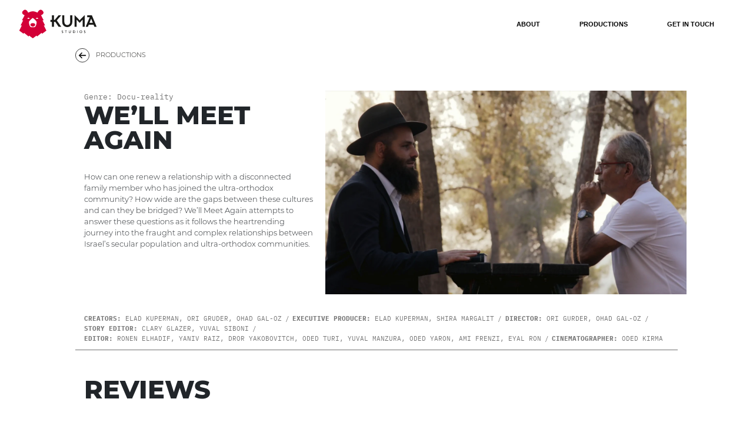

--- FILE ---
content_type: text/html; charset=UTF-8
request_url: https://kuma-studios.com/productions/well-meet-again/
body_size: 9940
content:
<!doctype html>
<html lang="en-US">
<head>
	<meta charset="UTF-8">
	<meta name="viewport" content="width=device-width, initial-scale=1">
	<link rel="profile" href="http://gmpg.org/xfn/11">

	<meta name='robots' content='index, follow, max-image-preview:large, max-snippet:-1, max-video-preview:-1' />

	<!-- This site is optimized with the Yoast SEO plugin v25.6 - https://yoast.com/wordpress/plugins/seo/ -->
	<title>We&#039;ll Meet again | Kuma Studios - קומא סטודיוס</title>
	<link rel="canonical" href="https://kuma-studios.com/productions/well-meet-again/" />
	<meta property="og:locale" content="en_US" />
	<meta property="og:type" content="article" />
	<meta property="og:title" content="We&#039;ll Meet again | Kuma Studios - קומא סטודיוס" />
	<meta property="og:description" content="How can one renew a relationship with a disconnected family member who has joined the ultra-orthodox community? How wide are the gaps between these cultures and can they be bridged? We’ll Meet Again attempts to answer these questions as it follows the heartrending journey into the fraught and complex relationships between Israel’s secular population and [&hellip;]" />
	<meta property="og:url" content="https://kuma-studios.com/productions/well-meet-again/" />
	<meta property="og:site_name" content="Kuma Studios - קומא סטודיוס" />
	<meta property="article:modified_time" content="2022-08-29T10:58:59+00:00" />
	<meta property="og:image" content="http://kuma-studios.com/wp-content/uploads/2022/07/Screen-Shot-2021-06-24-at-9.57.48.png" />
	<meta property="og:image:width" content="1490" />
	<meta property="og:image:height" content="838" />
	<meta property="og:image:type" content="image/png" />
	<meta name="twitter:card" content="summary_large_image" />
	<meta name="twitter:label1" content="Est. reading time" />
	<meta name="twitter:data1" content="1 minute" />
	<script type="application/ld+json" class="yoast-schema-graph">{"@context":"https://schema.org","@graph":[{"@type":"WebPage","@id":"https://kuma-studios.com/productions/well-meet-again/","url":"https://kuma-studios.com/productions/well-meet-again/","name":"We'll Meet again | Kuma Studios - קומא סטודיוס","isPartOf":{"@id":"https://kuma-studios.com/#website"},"primaryImageOfPage":{"@id":"https://kuma-studios.com/productions/well-meet-again/#primaryimage"},"image":{"@id":"https://kuma-studios.com/productions/well-meet-again/#primaryimage"},"thumbnailUrl":"https://kuma-studios.com/wp-content/uploads/2022/07/Screen-Shot-2021-06-24-at-9.57.48.png","datePublished":"2022-07-13T06:54:46+00:00","dateModified":"2022-08-29T10:58:59+00:00","breadcrumb":{"@id":"https://kuma-studios.com/productions/well-meet-again/#breadcrumb"},"inLanguage":"en-US","potentialAction":[{"@type":"ReadAction","target":["https://kuma-studios.com/productions/well-meet-again/"]}]},{"@type":"ImageObject","inLanguage":"en-US","@id":"https://kuma-studios.com/productions/well-meet-again/#primaryimage","url":"https://kuma-studios.com/wp-content/uploads/2022/07/Screen-Shot-2021-06-24-at-9.57.48.png","contentUrl":"https://kuma-studios.com/wp-content/uploads/2022/07/Screen-Shot-2021-06-24-at-9.57.48.png","width":1490,"height":838,"caption":"We'll Meet again"},{"@type":"BreadcrumbList","@id":"https://kuma-studios.com/productions/well-meet-again/#breadcrumb","itemListElement":[{"@type":"ListItem","position":1,"name":"Home","item":"https://kuma-studios.com/"},{"@type":"ListItem","position":2,"name":"Productions","item":"https://kuma-studios.com/productions/"},{"@type":"ListItem","position":3,"name":"We&#8217;ll Meet again"}]},{"@type":"WebSite","@id":"https://kuma-studios.com/#website","url":"https://kuma-studios.com/","name":"Kuma Studios - קומא סטודיוס","description":"","publisher":{"@id":"https://kuma-studios.com/#organization"},"potentialAction":[{"@type":"SearchAction","target":{"@type":"EntryPoint","urlTemplate":"https://kuma-studios.com/?s={search_term_string}"},"query-input":{"@type":"PropertyValueSpecification","valueRequired":true,"valueName":"search_term_string"}}],"inLanguage":"en-US"},{"@type":"Organization","@id":"https://kuma-studios.com/#organization","name":"Kuma Studios - קומא סטודיוס","url":"https://kuma-studios.com/","logo":{"@type":"ImageObject","inLanguage":"en-US","@id":"https://kuma-studios.com/#/schema/logo/image/","url":"http://kuma-studios.com/wp-content/uploads/2022/07/logo.svg","contentUrl":"http://kuma-studios.com/wp-content/uploads/2022/07/logo.svg","width":131,"height":50,"caption":"Kuma Studios - קומא סטודיוס"},"image":{"@id":"https://kuma-studios.com/#/schema/logo/image/"}}]}</script>
	<!-- / Yoast SEO plugin. -->


<link rel="alternate" type="application/rss+xml" title="Kuma Studios - קומא סטודיוס &raquo; Feed" href="https://kuma-studios.com/feed/" />
<link rel="alternate" type="application/rss+xml" title="Kuma Studios - קומא סטודיוס &raquo; Comments Feed" href="https://kuma-studios.com/comments/feed/" />
<link rel="alternate" title="oEmbed (JSON)" type="application/json+oembed" href="https://kuma-studios.com/wp-json/oembed/1.0/embed?url=https%3A%2F%2Fkuma-studios.com%2Fproductions%2Fwell-meet-again%2F" />
<link rel="alternate" title="oEmbed (XML)" type="text/xml+oembed" href="https://kuma-studios.com/wp-json/oembed/1.0/embed?url=https%3A%2F%2Fkuma-studios.com%2Fproductions%2Fwell-meet-again%2F&#038;format=xml" />
<style id='wp-img-auto-sizes-contain-inline-css' type='text/css'>
img:is([sizes=auto i],[sizes^="auto," i]){contain-intrinsic-size:3000px 1500px}
/*# sourceURL=wp-img-auto-sizes-contain-inline-css */
</style>
<style id='wp-emoji-styles-inline-css' type='text/css'>

	img.wp-smiley, img.emoji {
		display: inline !important;
		border: none !important;
		box-shadow: none !important;
		height: 1em !important;
		width: 1em !important;
		margin: 0 0.07em !important;
		vertical-align: -0.1em !important;
		background: none !important;
		padding: 0 !important;
	}
/*# sourceURL=wp-emoji-styles-inline-css */
</style>
<style id='wp-block-library-inline-css' type='text/css'>
:root{--wp-block-synced-color:#7a00df;--wp-block-synced-color--rgb:122,0,223;--wp-bound-block-color:var(--wp-block-synced-color);--wp-editor-canvas-background:#ddd;--wp-admin-theme-color:#007cba;--wp-admin-theme-color--rgb:0,124,186;--wp-admin-theme-color-darker-10:#006ba1;--wp-admin-theme-color-darker-10--rgb:0,107,160.5;--wp-admin-theme-color-darker-20:#005a87;--wp-admin-theme-color-darker-20--rgb:0,90,135;--wp-admin-border-width-focus:2px}@media (min-resolution:192dpi){:root{--wp-admin-border-width-focus:1.5px}}.wp-element-button{cursor:pointer}:root .has-very-light-gray-background-color{background-color:#eee}:root .has-very-dark-gray-background-color{background-color:#313131}:root .has-very-light-gray-color{color:#eee}:root .has-very-dark-gray-color{color:#313131}:root .has-vivid-green-cyan-to-vivid-cyan-blue-gradient-background{background:linear-gradient(135deg,#00d084,#0693e3)}:root .has-purple-crush-gradient-background{background:linear-gradient(135deg,#34e2e4,#4721fb 50%,#ab1dfe)}:root .has-hazy-dawn-gradient-background{background:linear-gradient(135deg,#faaca8,#dad0ec)}:root .has-subdued-olive-gradient-background{background:linear-gradient(135deg,#fafae1,#67a671)}:root .has-atomic-cream-gradient-background{background:linear-gradient(135deg,#fdd79a,#004a59)}:root .has-nightshade-gradient-background{background:linear-gradient(135deg,#330968,#31cdcf)}:root .has-midnight-gradient-background{background:linear-gradient(135deg,#020381,#2874fc)}:root{--wp--preset--font-size--normal:16px;--wp--preset--font-size--huge:42px}.has-regular-font-size{font-size:1em}.has-larger-font-size{font-size:2.625em}.has-normal-font-size{font-size:var(--wp--preset--font-size--normal)}.has-huge-font-size{font-size:var(--wp--preset--font-size--huge)}.has-text-align-center{text-align:center}.has-text-align-left{text-align:left}.has-text-align-right{text-align:right}.has-fit-text{white-space:nowrap!important}#end-resizable-editor-section{display:none}.aligncenter{clear:both}.items-justified-left{justify-content:flex-start}.items-justified-center{justify-content:center}.items-justified-right{justify-content:flex-end}.items-justified-space-between{justify-content:space-between}.screen-reader-text{border:0;clip-path:inset(50%);height:1px;margin:-1px;overflow:hidden;padding:0;position:absolute;width:1px;word-wrap:normal!important}.screen-reader-text:focus{background-color:#ddd;clip-path:none;color:#444;display:block;font-size:1em;height:auto;left:5px;line-height:normal;padding:15px 23px 14px;text-decoration:none;top:5px;width:auto;z-index:100000}html :where(.has-border-color){border-style:solid}html :where([style*=border-top-color]){border-top-style:solid}html :where([style*=border-right-color]){border-right-style:solid}html :where([style*=border-bottom-color]){border-bottom-style:solid}html :where([style*=border-left-color]){border-left-style:solid}html :where([style*=border-width]){border-style:solid}html :where([style*=border-top-width]){border-top-style:solid}html :where([style*=border-right-width]){border-right-style:solid}html :where([style*=border-bottom-width]){border-bottom-style:solid}html :where([style*=border-left-width]){border-left-style:solid}html :where(img[class*=wp-image-]){height:auto;max-width:100%}:where(figure){margin:0 0 1em}html :where(.is-position-sticky){--wp-admin--admin-bar--position-offset:var(--wp-admin--admin-bar--height,0px)}@media screen and (max-width:600px){html :where(.is-position-sticky){--wp-admin--admin-bar--position-offset:0px}}

/*# sourceURL=wp-block-library-inline-css */
</style><style id='global-styles-inline-css' type='text/css'>
:root{--wp--preset--aspect-ratio--square: 1;--wp--preset--aspect-ratio--4-3: 4/3;--wp--preset--aspect-ratio--3-4: 3/4;--wp--preset--aspect-ratio--3-2: 3/2;--wp--preset--aspect-ratio--2-3: 2/3;--wp--preset--aspect-ratio--16-9: 16/9;--wp--preset--aspect-ratio--9-16: 9/16;--wp--preset--color--black: #000000;--wp--preset--color--cyan-bluish-gray: #abb8c3;--wp--preset--color--white: #ffffff;--wp--preset--color--pale-pink: #f78da7;--wp--preset--color--vivid-red: #cf2e2e;--wp--preset--color--luminous-vivid-orange: #ff6900;--wp--preset--color--luminous-vivid-amber: #fcb900;--wp--preset--color--light-green-cyan: #7bdcb5;--wp--preset--color--vivid-green-cyan: #00d084;--wp--preset--color--pale-cyan-blue: #8ed1fc;--wp--preset--color--vivid-cyan-blue: #0693e3;--wp--preset--color--vivid-purple: #9b51e0;--wp--preset--gradient--vivid-cyan-blue-to-vivid-purple: linear-gradient(135deg,rgb(6,147,227) 0%,rgb(155,81,224) 100%);--wp--preset--gradient--light-green-cyan-to-vivid-green-cyan: linear-gradient(135deg,rgb(122,220,180) 0%,rgb(0,208,130) 100%);--wp--preset--gradient--luminous-vivid-amber-to-luminous-vivid-orange: linear-gradient(135deg,rgb(252,185,0) 0%,rgb(255,105,0) 100%);--wp--preset--gradient--luminous-vivid-orange-to-vivid-red: linear-gradient(135deg,rgb(255,105,0) 0%,rgb(207,46,46) 100%);--wp--preset--gradient--very-light-gray-to-cyan-bluish-gray: linear-gradient(135deg,rgb(238,238,238) 0%,rgb(169,184,195) 100%);--wp--preset--gradient--cool-to-warm-spectrum: linear-gradient(135deg,rgb(74,234,220) 0%,rgb(151,120,209) 20%,rgb(207,42,186) 40%,rgb(238,44,130) 60%,rgb(251,105,98) 80%,rgb(254,248,76) 100%);--wp--preset--gradient--blush-light-purple: linear-gradient(135deg,rgb(255,206,236) 0%,rgb(152,150,240) 100%);--wp--preset--gradient--blush-bordeaux: linear-gradient(135deg,rgb(254,205,165) 0%,rgb(254,45,45) 50%,rgb(107,0,62) 100%);--wp--preset--gradient--luminous-dusk: linear-gradient(135deg,rgb(255,203,112) 0%,rgb(199,81,192) 50%,rgb(65,88,208) 100%);--wp--preset--gradient--pale-ocean: linear-gradient(135deg,rgb(255,245,203) 0%,rgb(182,227,212) 50%,rgb(51,167,181) 100%);--wp--preset--gradient--electric-grass: linear-gradient(135deg,rgb(202,248,128) 0%,rgb(113,206,126) 100%);--wp--preset--gradient--midnight: linear-gradient(135deg,rgb(2,3,129) 0%,rgb(40,116,252) 100%);--wp--preset--font-size--small: 13px;--wp--preset--font-size--medium: 20px;--wp--preset--font-size--large: 36px;--wp--preset--font-size--x-large: 42px;--wp--preset--spacing--20: 0.44rem;--wp--preset--spacing--30: 0.67rem;--wp--preset--spacing--40: 1rem;--wp--preset--spacing--50: 1.5rem;--wp--preset--spacing--60: 2.25rem;--wp--preset--spacing--70: 3.38rem;--wp--preset--spacing--80: 5.06rem;--wp--preset--shadow--natural: 6px 6px 9px rgba(0, 0, 0, 0.2);--wp--preset--shadow--deep: 12px 12px 50px rgba(0, 0, 0, 0.4);--wp--preset--shadow--sharp: 6px 6px 0px rgba(0, 0, 0, 0.2);--wp--preset--shadow--outlined: 6px 6px 0px -3px rgb(255, 255, 255), 6px 6px rgb(0, 0, 0);--wp--preset--shadow--crisp: 6px 6px 0px rgb(0, 0, 0);}:where(.is-layout-flex){gap: 0.5em;}:where(.is-layout-grid){gap: 0.5em;}body .is-layout-flex{display: flex;}.is-layout-flex{flex-wrap: wrap;align-items: center;}.is-layout-flex > :is(*, div){margin: 0;}body .is-layout-grid{display: grid;}.is-layout-grid > :is(*, div){margin: 0;}:where(.wp-block-columns.is-layout-flex){gap: 2em;}:where(.wp-block-columns.is-layout-grid){gap: 2em;}:where(.wp-block-post-template.is-layout-flex){gap: 1.25em;}:where(.wp-block-post-template.is-layout-grid){gap: 1.25em;}.has-black-color{color: var(--wp--preset--color--black) !important;}.has-cyan-bluish-gray-color{color: var(--wp--preset--color--cyan-bluish-gray) !important;}.has-white-color{color: var(--wp--preset--color--white) !important;}.has-pale-pink-color{color: var(--wp--preset--color--pale-pink) !important;}.has-vivid-red-color{color: var(--wp--preset--color--vivid-red) !important;}.has-luminous-vivid-orange-color{color: var(--wp--preset--color--luminous-vivid-orange) !important;}.has-luminous-vivid-amber-color{color: var(--wp--preset--color--luminous-vivid-amber) !important;}.has-light-green-cyan-color{color: var(--wp--preset--color--light-green-cyan) !important;}.has-vivid-green-cyan-color{color: var(--wp--preset--color--vivid-green-cyan) !important;}.has-pale-cyan-blue-color{color: var(--wp--preset--color--pale-cyan-blue) !important;}.has-vivid-cyan-blue-color{color: var(--wp--preset--color--vivid-cyan-blue) !important;}.has-vivid-purple-color{color: var(--wp--preset--color--vivid-purple) !important;}.has-black-background-color{background-color: var(--wp--preset--color--black) !important;}.has-cyan-bluish-gray-background-color{background-color: var(--wp--preset--color--cyan-bluish-gray) !important;}.has-white-background-color{background-color: var(--wp--preset--color--white) !important;}.has-pale-pink-background-color{background-color: var(--wp--preset--color--pale-pink) !important;}.has-vivid-red-background-color{background-color: var(--wp--preset--color--vivid-red) !important;}.has-luminous-vivid-orange-background-color{background-color: var(--wp--preset--color--luminous-vivid-orange) !important;}.has-luminous-vivid-amber-background-color{background-color: var(--wp--preset--color--luminous-vivid-amber) !important;}.has-light-green-cyan-background-color{background-color: var(--wp--preset--color--light-green-cyan) !important;}.has-vivid-green-cyan-background-color{background-color: var(--wp--preset--color--vivid-green-cyan) !important;}.has-pale-cyan-blue-background-color{background-color: var(--wp--preset--color--pale-cyan-blue) !important;}.has-vivid-cyan-blue-background-color{background-color: var(--wp--preset--color--vivid-cyan-blue) !important;}.has-vivid-purple-background-color{background-color: var(--wp--preset--color--vivid-purple) !important;}.has-black-border-color{border-color: var(--wp--preset--color--black) !important;}.has-cyan-bluish-gray-border-color{border-color: var(--wp--preset--color--cyan-bluish-gray) !important;}.has-white-border-color{border-color: var(--wp--preset--color--white) !important;}.has-pale-pink-border-color{border-color: var(--wp--preset--color--pale-pink) !important;}.has-vivid-red-border-color{border-color: var(--wp--preset--color--vivid-red) !important;}.has-luminous-vivid-orange-border-color{border-color: var(--wp--preset--color--luminous-vivid-orange) !important;}.has-luminous-vivid-amber-border-color{border-color: var(--wp--preset--color--luminous-vivid-amber) !important;}.has-light-green-cyan-border-color{border-color: var(--wp--preset--color--light-green-cyan) !important;}.has-vivid-green-cyan-border-color{border-color: var(--wp--preset--color--vivid-green-cyan) !important;}.has-pale-cyan-blue-border-color{border-color: var(--wp--preset--color--pale-cyan-blue) !important;}.has-vivid-cyan-blue-border-color{border-color: var(--wp--preset--color--vivid-cyan-blue) !important;}.has-vivid-purple-border-color{border-color: var(--wp--preset--color--vivid-purple) !important;}.has-vivid-cyan-blue-to-vivid-purple-gradient-background{background: var(--wp--preset--gradient--vivid-cyan-blue-to-vivid-purple) !important;}.has-light-green-cyan-to-vivid-green-cyan-gradient-background{background: var(--wp--preset--gradient--light-green-cyan-to-vivid-green-cyan) !important;}.has-luminous-vivid-amber-to-luminous-vivid-orange-gradient-background{background: var(--wp--preset--gradient--luminous-vivid-amber-to-luminous-vivid-orange) !important;}.has-luminous-vivid-orange-to-vivid-red-gradient-background{background: var(--wp--preset--gradient--luminous-vivid-orange-to-vivid-red) !important;}.has-very-light-gray-to-cyan-bluish-gray-gradient-background{background: var(--wp--preset--gradient--very-light-gray-to-cyan-bluish-gray) !important;}.has-cool-to-warm-spectrum-gradient-background{background: var(--wp--preset--gradient--cool-to-warm-spectrum) !important;}.has-blush-light-purple-gradient-background{background: var(--wp--preset--gradient--blush-light-purple) !important;}.has-blush-bordeaux-gradient-background{background: var(--wp--preset--gradient--blush-bordeaux) !important;}.has-luminous-dusk-gradient-background{background: var(--wp--preset--gradient--luminous-dusk) !important;}.has-pale-ocean-gradient-background{background: var(--wp--preset--gradient--pale-ocean) !important;}.has-electric-grass-gradient-background{background: var(--wp--preset--gradient--electric-grass) !important;}.has-midnight-gradient-background{background: var(--wp--preset--gradient--midnight) !important;}.has-small-font-size{font-size: var(--wp--preset--font-size--small) !important;}.has-medium-font-size{font-size: var(--wp--preset--font-size--medium) !important;}.has-large-font-size{font-size: var(--wp--preset--font-size--large) !important;}.has-x-large-font-size{font-size: var(--wp--preset--font-size--x-large) !important;}
/*# sourceURL=global-styles-inline-css */
</style>

<style id='classic-theme-styles-inline-css' type='text/css'>
/*! This file is auto-generated */
.wp-block-button__link{color:#fff;background-color:#32373c;border-radius:9999px;box-shadow:none;text-decoration:none;padding:calc(.667em + 2px) calc(1.333em + 2px);font-size:1.125em}.wp-block-file__button{background:#32373c;color:#fff;text-decoration:none}
/*# sourceURL=/wp-includes/css/classic-themes.min.css */
</style>
<link rel='stylesheet' id='contact-form-7-css' href='https://kuma-studios.com/wp-content/plugins/contact-form-7/includes/css/styles.css?ver=6.1' type='text/css' media='all' />
<link rel='stylesheet' id='bootstrap-4-css' href='https://kuma-studios.com/wp-content/themes/kuma/assets/css/bootstrap.css?ver=v4.0.0' type='text/css' media='all' />
<link rel='stylesheet' id='kuma-style-css' href='https://kuma-studios.com/wp-content/themes/kuma/style.css?ver=1.0.2' type='text/css' media='all' />
<link rel='stylesheet' id='production-css' href='https://kuma-studios.com/wp-content/themes/kuma/assets/css/production.css?ver=1.0.2' type='text/css' media='all' />
<link rel='stylesheet' id='splide-css' href='https://kuma-studios.com/wp-content/themes/kuma/assets/css/splide.min.css?ver=6.9' type='text/css' media='all' />
<script type="text/javascript" src="https://kuma-studios.com/wp-includes/js/jquery/jquery.min.js?ver=3.7.1" id="jquery-core-js"></script>
<script type="text/javascript" src="https://kuma-studios.com/wp-includes/js/jquery/jquery-migrate.min.js?ver=3.4.1" id="jquery-migrate-js"></script>
<link rel="https://api.w.org/" href="https://kuma-studios.com/wp-json/" /><link rel="EditURI" type="application/rsd+xml" title="RSD" href="https://kuma-studios.com/xmlrpc.php?rsd" />
<meta name="generator" content="WordPress 6.9" />
<link rel='shortlink' href='https://kuma-studios.com/?p=93' />
<script>document.createElement( "picture" );if(!window.HTMLPictureElement && document.addEventListener) {window.addEventListener("DOMContentLoaded", function() {var s = document.createElement("script");s.src = "https://kuma-studios.com/wp-content/plugins/webp-express/js/picturefill.min.js";document.body.appendChild(s);});}</script>			<style type="text/css">
				.wb-bp-front-page .wp-bs-4-jumbotron {
					background-image: url(https://kuma-studios.com/wp-content/themes/kuma/assets/images/default-cover-img.jpeg);
				}
				.wp-bp-jumbo-overlay {
					background: rgba(33,37,41, 0.7);
				}
			</style>
		<link rel="icon" href="https://kuma-studios.com/wp-content/uploads/2022/07/fav-150x150.png" sizes="32x32" />
<link rel="icon" href="https://kuma-studios.com/wp-content/uploads/2022/07/fav.png" sizes="192x192" />
<link rel="apple-touch-icon" href="https://kuma-studios.com/wp-content/uploads/2022/07/fav.png" />
<meta name="msapplication-TileImage" content="https://kuma-studios.com/wp-content/uploads/2022/07/fav.png" />
</head>

<body class="wp-singular productions-template-default single single-productions postid-93 wp-custom-logo wp-theme-kuma">
<div id="page" class="site">
	<a class="skip-link screen-reader-text" href="#content">Skip to content</a>

	<header id="masthead" class="site-header ">
		<nav id="site-navigation" class="main-navigation navbar navbar-expand-lg ">
													 <a href="https://kuma-studios.com/" class="custom-logo-link" rel="home" title="Kuma Studios - קומא סטודיוס">
                            <img src="http://kuma-studios.com/wp-content/uploads/2022/07/logo-black.svg" alt="Kuma Studios - קומא סטודיוס" class="custom-logo">
                        </a>
								<div class="mob-menu-logo">
					<a href="https://kuma-studios.com/" class="custom-logo-link" rel="home"><img width="131" height="50" src="https://kuma-studios.com/wp-content/uploads/2022/07/logo.svg" class="custom-logo" alt="Kuma Studios Logo" decoding="async" /></a>				</div>
				<button class="navbar-toggler" type="button" data-toggle="collapse" data-target="#primary-menu-wrap" aria-controls="primary-menu-wrap" aria-expanded="false" aria-label="Toggle navigation">
					<span class="line l1"></span>
					<span class="line l2"></span>
					<span class="text">MENU</span>
				</button>
				<div id="primary-menu-wrap" class="collapse navbar-collapse"><ul id="primary-menu" class="navbar-nav ml-auto"><li class='nav-item   d-lg-none menu-item menu-item-type-post_type menu-item-object-page menu-item-home'><a href="https://kuma-studios.com/" target="" class="nav-link">Home</a></li>
<li class='nav-item    menu-item menu-item-type-post_type menu-item-object-page'><a href="https://kuma-studios.com/about/" target="" class="nav-link">About</a></li>
<li class='nav-item    menu-item menu-item-type-post_type_archive menu-item-object-productions'><a href="https://kuma-studios.com/productions/" target="" class="nav-link">Productions</a></li>
<li class='nav-item    menu-item menu-item-type-post_type menu-item-object-page'><a href="https://kuma-studios.com/get-in-touch/" target="" class="nav-link">Get in touch</a></li>
</ul></div>					</nav><!-- #site-navigation -->
				<div class="container">
			<div class="row">
									<a href="https://kuma-studios.com/productions/" class="backTo"><img src="https://kuma-studios.com/wp-content/uploads/2022/08/svg.svg" alt=""><img class="hover" src="https://kuma-studios.com/wp-content/uploads/2022/09/svg.svg" alt=""><span>Productions</span></a>
							</div>
		</div>	</header><!-- #masthead -->

	<div id="content" class="site-content">


<div class="container">
	<div class="row">

					<div class="col-md-12 wp-bp-content-width">
			
				<div id="primary" class="content-area">
					<main id="main" class="site-main">

													<article id="post-93" class=" mt-3r post-93 productions type-productions status-publish has-post-thumbnail hentry genre-docu-reality">
								<div class="body">
									<header class="entry-header container">
										<div class="row">
											<div class="top-c">
												<div class="inner">
													<div class="top">
														<span class="cat">Genre: Docu-reality</span>
														<h1 class="">We&#8217;ll Meet again</h1>													</div>
													<div class="entry-content d-none d-lg-block">
														<p>How can one renew a relationship with a disconnected family member who has joined the ultra-orthodox community? How wide are the gaps between these cultures and can they be bridged? We’ll Meet Again attempts to answer these questions as it follows the heartrending journey into the fraught and complex relationships between Israel’s secular population and ultra-orthodox communities.</p>
													</div>
												</div>
											</div>
											<div class="video">
																								<a href="javascript:;">
	<div class="post-thumbnail">
		<picture><source srcset="https://kuma-studios.com/wp-content/webp-express/webp-images/uploads/2022/07/Screen-Shot-2021-06-24-at-9.57.48.png.webp 1490w, https://kuma-studios.com/wp-content/webp-express/webp-images/uploads/2022/07/Screen-Shot-2021-06-24-at-9.57.48-300x169.png.webp 300w, https://kuma-studios.com/wp-content/webp-express/webp-images/uploads/2022/07/Screen-Shot-2021-06-24-at-9.57.48-1024x576.png.webp 1024w, https://kuma-studios.com/wp-content/webp-express/webp-images/uploads/2022/07/Screen-Shot-2021-06-24-at-9.57.48-768x432.png.webp 768w" sizes="(max-width: 1490px) 100vw, 1490px" type="image/webp"><img width="1490" height="838" src="https://kuma-studios.com/wp-content/uploads/2022/07/Screen-Shot-2021-06-24-at-9.57.48.png" class="attachment-post-thumbnail size-post-thumbnail wp-post-image webpexpress-processed" alt="We'll Meet again" decoding="async" fetchpriority="high" srcset="https://kuma-studios.com/wp-content/uploads/2022/07/Screen-Shot-2021-06-24-at-9.57.48.png 1490w, https://kuma-studios.com/wp-content/uploads/2022/07/Screen-Shot-2021-06-24-at-9.57.48-300x169.png 300w, https://kuma-studios.com/wp-content/uploads/2022/07/Screen-Shot-2021-06-24-at-9.57.48-1024x576.png 1024w, https://kuma-studios.com/wp-content/uploads/2022/07/Screen-Shot-2021-06-24-at-9.57.48-768x432.png 768w" sizes="(max-width: 1490px) 100vw, 1490px"></picture>	</div><!-- .post-thumbnail -->

	</a>
												<video id="video" class="active" muted playsinline preload="all" data-src-d="https://kuma-studios.com/wp-content/uploads/2022/07/Meeting_1920x851.mp4" data-src-m="https://kuma-studios.com/wp-content/uploads/2022/07/Meeting_390x544.mp4">

												</video>
												<span class="play"><span>Play</span></span>											</div>
											<div class="entry-content d-lg-none">
												<p>How can one renew a relationship with a disconnected family member who has joined the ultra-orthodox community? How wide are the gaps between these cultures and can they be bridged? We’ll Meet Again attempts to answer these questions as it follows the heartrending journey into the fraught and complex relationships between Israel’s secular population and ultra-orthodox communities.</p>
											</div>
										</div>
									</header><!-- .entry-header -->
									<main>
										<div class="row">
											<div class="col-12 credits">														<div><b>Creators:</b> <span>Elad Kuperman, Ori Gruder, Ohad Gal-Oz</span><span class="sep" aria-hidden="true">/</span></div>
																										<div><b>Executive Producer:</b> <span>Elad Kuperman, Shira Margalit</span><span class="sep" aria-hidden="true">/</span></div>
																										<div><b>Director:</b> <span>Ori Gurder, Ohad Gal-Oz</span><span class="sep" aria-hidden="true">/</span></div>
																										<div><b>Story Editor:</b> <span>Clary Glazer, Yuval Siboni</span><span class="sep" aria-hidden="true">/</span></div>
																										<div><b>Editor:</b> <span>Ronen Elhadif, Yaniv Raiz, Dror Yakobovitch, Oded Turi, Yuval Manzura, Oded Yaron, Ami Frenzi, Eyal Ron</span><span class="sep" aria-hidden="true">/</span></div>
																										<div><b>Cinematographer:</b> <span>Oded Kirma</span><span class="sep" aria-hidden="true">/</span></div>
																							</div>
										</div>
																					<div class="row" id="reviews">
												<div class="col-12">
													<h2>REVIEWS</h2>
												</div>
												<div class="col-12">
													<div class="splide">
														<div class="splide__track">
															<div class="splide__list">
																																	<div class="splide__slide">
																		<div class="inner">
																			<div class="logo"><picture><source srcset="https://kuma-studios.com/wp-content/webp-express/webp-images/uploads/2022/07/makor1-logo-1-e1540370188149ccc.png.webp" type="image/webp"><img src="https://kuma-studios.com/wp-content/uploads/2022/07/makor1-logo-1-e1540370188149ccc.png" alt="Makor rishon" class="webpexpress-processed"></picture></div>
																			<div class="desc"><p>First Source – Current events, culture, a deep dive into major events in Israel and around the world by Israel’s top journalists and editorial writers.</p>
</div>
																																							<a class="more" href="https://www.makorrishon.co.il/culture/232809/" target="_blank" title="READ MORE">READ MORE</a>
																																					</div>
																	</div>																	<div class="splide__slide">
																		<div class="inner">
																			<div class="logo"><picture><source srcset="https://kuma-studios.com/wp-content/webp-express/webp-images/uploads/2022/07/Mask-Group-4.png.webp" type="image/webp"><img src="https://kuma-studios.com/wp-content/uploads/2022/07/Mask-Group-4.png" alt="Mako" class="webpexpress-processed"></picture></div>
																			<div class="desc"><p>Mako – Israel’s most popular online content platform</p>
</div>
																																							<a class="more" href="https://www.mako.co.il/home-family-relationship/family/Article-3b4bdc8342d2271027.htm" target="_blank" title="READ MORE">READ MORE</a>
																																					</div>
																	</div>																	<div class="splide__slide">
																		<div class="inner">
																			<div class="logo"><picture><source srcset="https://kuma-studios.com/wp-content/webp-express/webp-images/uploads/2022/07/logo-maariv-online.png.webp" type="image/webp"><img src="https://kuma-studios.com/wp-content/uploads/2022/07/logo-maariv-online.png" alt="Maariv" class="webpexpress-processed"></picture></div>
																			<div class="desc"><p>Maariv – The official website of Maariv newspaper, assembling national and global news in one place. Covering breaking news, financial updates, sports, gossip, health and technology locally and internationally.</p>
</div>
																																							<a class="more" href="https://www.maariv.co.il/culture/tv/Article-767422" target="_blank" title="READ MORE">READ MORE</a>
																																					</div>
																	</div>																	<div class="splide__slide">
																		<div class="inner">
																			<div class="logo"><picture><source srcset="https://kuma-studios.com/wp-content/webp-express/webp-images/uploads/2022/07/Screen-Shot-2022-08-16-at-15.53.24.png.webp" type="image/webp"><img src="https://kuma-studios.com/wp-content/uploads/2022/07/Screen-Shot-2022-08-16-at-15.53.24.png" alt="Kikar hashabat" class="webpexpress-processed"></picture></div>
																			<div class="desc"><p><span data-sheets-value="{&quot;1&quot;:2,&quot;2&quot;:&quot;Saturday Square – Israel’s top Hassidic newsite&quot;}" data-sheets-userformat="{&quot;2&quot;:14913,&quot;3&quot;:{&quot;1&quot;:0},&quot;9&quot;:2,&quot;12&quot;:0,&quot;14&quot;:{&quot;1&quot;:2,&quot;2&quot;:0},&quot;15&quot;:&quot;Calibri, sans-serif&quot;,&quot;16&quot;:11}">Saturday Square – Israel’s top Hassidic newsite</span></p>
</div>
																																							<a class="more" href="https://www.kikar.co.il/359312.html" target="_blank" title="READ MORE">READ MORE</a>
																																					</div>
																	</div>																	<div class="splide__slide">
																		<div class="inner">
																			<div class="logo"><img src="https://kuma-studios.com/wp-content/uploads/2022/07/2560px-YnetLogo.svg.png" alt="Ynet"></div>
																			<div class="desc"><p><span data-sheets-value="{&quot;1&quot;:2,&quot;2&quot;:&quot;Ynet – Leading News Site&quot;}" data-sheets-userformat="{&quot;2&quot;:14913,&quot;3&quot;:{&quot;1&quot;:0},&quot;9&quot;:2,&quot;12&quot;:0,&quot;14&quot;:{&quot;1&quot;:2,&quot;2&quot;:0},&quot;15&quot;:&quot;Calibri, sans-serif&quot;,&quot;16&quot;:11}">Ynet – Leading News Site</span></p>
</div>
																																							<a class="more" href="https://www.ynet.co.il/articles/0,7340,L-5736146,00.html" target="_blank" title="READ MORE">READ MORE</a>
																																					</div>
																	</div>															</div>
														</div>
													</div>
													<div class="modal fade" id="reviewModal" tabindex="-1" aria-hidden="true" data-backdrop="static">
														<div class="modal-dialog modal-dialog-centered">
															<div class="modal-content">
																<a href="javascript:;" class="close" data-dismiss="modal">&times;</a>
																<div class="img"><img src="" alt=""></div>
															</div>
														</div>
													</div>
												</div>
											</div>									</main>
									<footer>
										<div class="row">
											<div class="col-12">
												<h2>More Productions</h2>
											</div>
										</div>
										<div class="row">
																									<div class="col-lg-6 related">
															<article class=""><a href="https://kuma-studios.com/productions/vort/" title="Vort>" target="_self">
																	<div class="header h-100"><picture><source srcset="https://kuma-studios.com/wp-content/webp-express/webp-images/uploads/2024/06/ווארט.jpg.webp" type="image/webp"><img src="https://kuma-studios.com/wp-content/uploads/2024/06/ווארט.jpg" class="card-img-top webpexpress-processed" alt="Vort"></picture></div>
																	<div class="body">
																		<h5 class="card-title"><span class="prod-title">Vort</span>/<div class="cat-title">Genre: Docu-reality</div>
																		</h5>
																	</div>

																</a></article>
														</div>
																											<div class="col-lg-6 related">
															<article class=""><a href="https://kuma-studios.com/productions/taste-for-life/" title="Taste For Life>" target="_self">
																	<div class="header h-100"><picture><source srcset="https://kuma-studios.com/wp-content/webp-express/webp-images/uploads/2022/07/Screen-Shot-3.png.webp" type="image/webp"><img src="https://kuma-studios.com/wp-content/uploads/2022/07/Screen-Shot-3.png" class="card-img-top webpexpress-processed" alt="Taste For Life"></picture></div>
																	<div class="body">
																		<h5 class="card-title"><span class="prod-title">Taste For Life</span>/<div class="cat-title">Genre: Docu-reality</div>
																		</h5>
																	</div>

																</a></article>
														</div>
																											<div class="col-lg-6 related">
															<article class=""><a href="https://kuma-studios.com/productions/enemies/" title="Enemies>" target="_self">
																	<div class="header h-100"><picture><source srcset="https://kuma-studios.com/wp-content/webp-express/webp-images/uploads/2022/07/Screen-Shot-1.png.webp" type="image/webp"><img src="https://kuma-studios.com/wp-content/uploads/2022/07/Screen-Shot-1.png" class="card-img-top webpexpress-processed" alt="Enemies"></picture></div>
																	<div class="body">
																		<h5 class="card-title"><span class="prod-title">Enemies</span>/<div class="cat-title">Genre: Docu-series</div>
																		</h5>
																	</div>

																</a></article>
														</div>
																											<div class="col-lg-6 related">
															<article class=""><a href="https://kuma-studios.com/productions/our-neighborhood/" title="Our Neighborhood>" target="_self">
																	<div class="header h-100"><picture><source srcset="https://kuma-studios.com/wp-content/webp-express/webp-images/uploads/2022/07/Screen-Shot-2.png.webp" type="image/webp"><img src="https://kuma-studios.com/wp-content/uploads/2022/07/Screen-Shot-2.png" class="card-img-top webpexpress-processed" alt="Our Neighborhood"></picture></div>
																	<div class="body">
																		<h5 class="card-title"><span class="prod-title">Our Neighborhood</span>/<div class="cat-title">Genre: Musical</div>
																		</h5>
																	</div>

																</a></article>
														</div>
																							</div>
									</footer>
								</div>
								<!-- /.card-body -->


							</article><!-- #post-93 -->
					</main><!-- #main -->
				</div><!-- #primary -->
				</div>
				<!-- /.col-md-8 -->

										</div>
						<!-- /.row -->
			</div>
			<!-- /.container -->

			
</div><!-- #content -->
<footer id="colophon" class="site-footer">
	<section id="foot-menu">
		<nav class="container">
			<div class="row sc-wrap">
				<div class="col-12"><a href="javascript:;" class="scrollTop"><img src="https://kuma-studios.com/wp-content/uploads/2022/08/svg.svg" alt=""><img class="hover" src="https://kuma-studios.com/wp-content/uploads/2022/09/svg.svg" alt=""><span>Go back to the top</span></a></div>
			</div>
			<div id="footer-menu-wrap" class="row"><ul id="footer-menu" class="navbar-nav"><li class='nav-item    menu-item menu-item-type-post_type menu-item-object-page menu-item-home'><a href="https://kuma-studios.com/" target="" class="nav-link">Home</a></li>
<li class='nav-item    menu-item menu-item-type-post_type menu-item-object-page'><a href="https://kuma-studios.com/about/" target="" class="nav-link">About</a></li>
<li class='nav-item    menu-item menu-item-type-post_type_archive menu-item-object-productions'><a href="https://kuma-studios.com/productions/" target="" class="nav-link">Productions</a></li>
<li class='nav-item    menu-item menu-item-type-post_type menu-item-object-page'><a href="https://kuma-studios.com/get-in-touch/" target="" class="nav-link">Get in touch</a></li>
</ul></div>			<a class="accessibility" href="#" target="_blank" title="accessibility"><span>accessibility</span><img src="https://kuma-studios.com/wp-content/uploads/2022/08/accessiblity.svg" alt=""><img src="https://kuma-studios.com/wp-content/uploads/2022/08/acc-red.svg" alt="accessibility" class="hover"></a>
		</nav>
	</section>
	<div class="container site-info-container">
		<div class="site-info text-left">
			<a href="https://www.spring-valley.co.il/">Powered by Spring Valley</a>
		</div><!-- .site-info -->
	</div>
	<!-- /.container -->
</footer><!-- #colophon -->
</div><!-- #page -->
<div id="circle"><span>View work</span></div>
<script type="speculationrules">
{"prefetch":[{"source":"document","where":{"and":[{"href_matches":"/*"},{"not":{"href_matches":["/wp-*.php","/wp-admin/*","/wp-content/uploads/*","/wp-content/*","/wp-content/plugins/*","/wp-content/themes/kuma/*","/*\\?(.+)"]}},{"not":{"selector_matches":"a[rel~=\"nofollow\"]"}},{"not":{"selector_matches":".no-prefetch, .no-prefetch a"}}]},"eagerness":"conservative"}]}
</script>
<script type="text/javascript" src="https://kuma-studios.com/wp-includes/js/dist/hooks.min.js?ver=dd5603f07f9220ed27f1" id="wp-hooks-js"></script>
<script type="text/javascript" src="https://kuma-studios.com/wp-includes/js/dist/i18n.min.js?ver=c26c3dc7bed366793375" id="wp-i18n-js"></script>
<script type="text/javascript" id="wp-i18n-js-after">
/* <![CDATA[ */
wp.i18n.setLocaleData( { 'text direction\u0004ltr': [ 'ltr' ] } );
//# sourceURL=wp-i18n-js-after
/* ]]> */
</script>
<script type="text/javascript" src="https://kuma-studios.com/wp-content/plugins/contact-form-7/includes/swv/js/index.js?ver=6.1" id="swv-js"></script>
<script type="text/javascript" id="contact-form-7-js-before">
/* <![CDATA[ */
var wpcf7 = {
    "api": {
        "root": "https:\/\/kuma-studios.com\/wp-json\/",
        "namespace": "contact-form-7\/v1"
    }
};
//# sourceURL=contact-form-7-js-before
/* ]]> */
</script>
<script type="text/javascript" src="https://kuma-studios.com/wp-content/plugins/contact-form-7/includes/js/index.js?ver=6.1" id="contact-form-7-js"></script>
<script type="text/javascript" src="https://kuma-studios.com/wp-content/themes/kuma/assets/js/bootstrap.js?ver=v4.0.0" id="bootstrap-4-js-js"></script>
<script type="text/javascript" src="https://kuma-studios.com/wp-content/themes/kuma/assets/js/global.js?ver=v4.0.0" id="global-js"></script>
<script type="text/javascript" src="https://kuma-studios.com/wp-content/themes/kuma/assets/js/splide.min.js?ver=2.9.3" id="splide-js"></script>
<script type="text/javascript" src="https://kuma-studios.com/wp-content/themes/kuma/assets/js/production.js?ver=v4.0.0" id="hp-js"></script>
<script id="wp-emoji-settings" type="application/json">
{"baseUrl":"https://s.w.org/images/core/emoji/17.0.2/72x72/","ext":".png","svgUrl":"https://s.w.org/images/core/emoji/17.0.2/svg/","svgExt":".svg","source":{"concatemoji":"https://kuma-studios.com/wp-includes/js/wp-emoji-release.min.js?ver=6.9"}}
</script>
<script type="module">
/* <![CDATA[ */
/*! This file is auto-generated */
const a=JSON.parse(document.getElementById("wp-emoji-settings").textContent),o=(window._wpemojiSettings=a,"wpEmojiSettingsSupports"),s=["flag","emoji"];function i(e){try{var t={supportTests:e,timestamp:(new Date).valueOf()};sessionStorage.setItem(o,JSON.stringify(t))}catch(e){}}function c(e,t,n){e.clearRect(0,0,e.canvas.width,e.canvas.height),e.fillText(t,0,0);t=new Uint32Array(e.getImageData(0,0,e.canvas.width,e.canvas.height).data);e.clearRect(0,0,e.canvas.width,e.canvas.height),e.fillText(n,0,0);const a=new Uint32Array(e.getImageData(0,0,e.canvas.width,e.canvas.height).data);return t.every((e,t)=>e===a[t])}function p(e,t){e.clearRect(0,0,e.canvas.width,e.canvas.height),e.fillText(t,0,0);var n=e.getImageData(16,16,1,1);for(let e=0;e<n.data.length;e++)if(0!==n.data[e])return!1;return!0}function u(e,t,n,a){switch(t){case"flag":return n(e,"\ud83c\udff3\ufe0f\u200d\u26a7\ufe0f","\ud83c\udff3\ufe0f\u200b\u26a7\ufe0f")?!1:!n(e,"\ud83c\udde8\ud83c\uddf6","\ud83c\udde8\u200b\ud83c\uddf6")&&!n(e,"\ud83c\udff4\udb40\udc67\udb40\udc62\udb40\udc65\udb40\udc6e\udb40\udc67\udb40\udc7f","\ud83c\udff4\u200b\udb40\udc67\u200b\udb40\udc62\u200b\udb40\udc65\u200b\udb40\udc6e\u200b\udb40\udc67\u200b\udb40\udc7f");case"emoji":return!a(e,"\ud83e\u1fac8")}return!1}function f(e,t,n,a){let r;const o=(r="undefined"!=typeof WorkerGlobalScope&&self instanceof WorkerGlobalScope?new OffscreenCanvas(300,150):document.createElement("canvas")).getContext("2d",{willReadFrequently:!0}),s=(o.textBaseline="top",o.font="600 32px Arial",{});return e.forEach(e=>{s[e]=t(o,e,n,a)}),s}function r(e){var t=document.createElement("script");t.src=e,t.defer=!0,document.head.appendChild(t)}a.supports={everything:!0,everythingExceptFlag:!0},new Promise(t=>{let n=function(){try{var e=JSON.parse(sessionStorage.getItem(o));if("object"==typeof e&&"number"==typeof e.timestamp&&(new Date).valueOf()<e.timestamp+604800&&"object"==typeof e.supportTests)return e.supportTests}catch(e){}return null}();if(!n){if("undefined"!=typeof Worker&&"undefined"!=typeof OffscreenCanvas&&"undefined"!=typeof URL&&URL.createObjectURL&&"undefined"!=typeof Blob)try{var e="postMessage("+f.toString()+"("+[JSON.stringify(s),u.toString(),c.toString(),p.toString()].join(",")+"));",a=new Blob([e],{type:"text/javascript"});const r=new Worker(URL.createObjectURL(a),{name:"wpTestEmojiSupports"});return void(r.onmessage=e=>{i(n=e.data),r.terminate(),t(n)})}catch(e){}i(n=f(s,u,c,p))}t(n)}).then(e=>{for(const n in e)a.supports[n]=e[n],a.supports.everything=a.supports.everything&&a.supports[n],"flag"!==n&&(a.supports.everythingExceptFlag=a.supports.everythingExceptFlag&&a.supports[n]);var t;a.supports.everythingExceptFlag=a.supports.everythingExceptFlag&&!a.supports.flag,a.supports.everything||((t=a.source||{}).concatemoji?r(t.concatemoji):t.wpemoji&&t.twemoji&&(r(t.twemoji),r(t.wpemoji)))});
//# sourceURL=https://kuma-studios.com/wp-includes/js/wp-emoji-loader.min.js
/* ]]> */
</script>

</body>

</html>

--- FILE ---
content_type: text/css
request_url: https://kuma-studios.com/wp-content/themes/kuma/style.css?ver=1.0.2
body_size: 7206
content:
/*!
Theme Name: Kuma
Theme URI: https://www.spring-valley.co.il
Author: Zach Levi Mizrahi
Author URI:
Description: "Kuma" is a simple & easy to use WordPress theme. It is based on world's most popular framework for responsive websites, Twitter Bootstrap 4. "Kuma" is a perfect combination of Bootstrap 4 and WordPress. It is fast and light-weight with around 20 kb style.css. It is also search engine friendly. It has a built-in slider for featured posts on blog's home page. It supports all major & popular WordPress plugins like Jetpack, Contact Form 7, Elementor, Beaver Builder, SiteOrigin Page Builder etc. Check demo on https://bootstrap-wp.com
Version: 1.0.0
License: GNU General Public License v3 or later
License URI: https://www.gnu.org/licenses/gpl.html
Text Domain: kuma
Tags: custom-background, custom-logo, custom-menu, featured-images, threaded-comments, translation-ready, two-columns, left-sidebar, right-sidebar, custom-colors, footer-widgets, full-width-template, rtl-language-support, sticky-post, theme-options, blog

This theme, like WordPress, is licensed under the GPL.
Use it to make something cool, have fun, and share what you've learned with others.

Kuma is based on Underscores https://underscores.me/, (C) 2012-2017 Automattic, Inc.
Underscores is distributed under the terms of the GNU GPL v2 or later.
*/
@font-face {
  font-family: Montserrat;
  src: url(assets/fonts/Montserrat-Light.woff2) format("woff2"),
    url(assets/fonts/Montserrat-Light.woff) format("woff");
  font-weight: 300;
  font-style: normal;
  font-display: swap;
}
@font-face {
  font-family: Montserrat;
  src: url(assets/fonts/Montserrat-Bold.woff2) format("woff2"),
    url(assets/fonts/Montserrat-Bold.woff) format("woff");
  font-weight: 700;
  font-style: normal;
  font-display: swap;
}
@font-face {
  font-family: Montserrat;
  src: url(assets/fonts/Montserrat-ExtraBold.woff2) format("woff2"),
    url(assets/fonts/Montserrat-ExtraBold.woff) format("woff");
  font-weight: 800;
  font-style: normal;
  font-display: swap;
}
@font-face {
  font-family: "IBM Plex Mono";
  src: url(assets/fonts/IBMPlexMono-Bold.woff2) format("woff2"),
    url(assets/fonts/IBMPlexMono-Bold.woff) format("woff");
  font-weight: 700;
  font-style: normal;
  font-display: swap;
}
@font-face {
  font-family: "IBM Plex Mono";
  src: url(assets/fonts/IBMPlexMono-Regular.woff2) format("woff2"),
    url(assets/fonts/IBMPlexMono-Regular.woff) format("woff");
  font-weight: 400;
  font-style: normal;
  font-display: swap;
}
* {
  scroll-behavior: smooth;
}
body {
  background-color: #fff;
  font-size: calc(0.885vw + 3px);
  font-family: Montserrat;
}
.more {
  position: relative;
  transition: all 0.5s;
}
.more::after {
  content: ">>";
  padding: 0 0 0 0.5em;
  transition: all 0.5s;
}
.more:hover::after {
  padding: 0 0 0 1em;
  text-decoration: none;
}
.container {
  width: 80vw;
  max-width: initial;
}
hr {
  background-color: #ccc;
  border: 0;
  height: 1px;
  margin-bottom: 1.5em;
}
dt {
  font-weight: 700;
}
dd {
  margin: 0 1.5em 1.5em;
}
img {
  height: auto;
  max-width: 100%;
}
figure {
  margin: 1em 0;
}
table {
  margin: 0 0 1.5em;
  width: 100%;
}
.screen-reader-text {
  border: 0;
  clip: rect(1px, 1px, 1px, 1px);
  -webkit-clip-path: inset(50%);
  clip-path: inset(50%);
  height: 1px;
  margin: -1px;
  overflow: hidden;
  padding: 0;
  position: absolute !important;
  width: 1px;
  word-wrap: normal !important;
}
.screen-reader-text:focus {
  background-color: #f1f1f1;
  border-radius: 3px;
  -webkit-box-shadow: 0 0 2px 2px rgba(0, 0, 0, 0.6);
  box-shadow: 0 0 2px 2px rgba(0, 0, 0, 0.6);
  clip: auto !important;
  -webkit-clip-path: none;
  clip-path: none;
  color: #21759b;
  display: block;
  font-size: 14px;
  font-size: 0.875rem;
  font-weight: 700;
  height: auto;
  left: 5px;
  line-height: normal;
  padding: 15px 23px 14px;
  text-decoration: none;
  top: 5px;
  width: auto;
  z-index: 100000;
}
#content[tabindex="-1"]:focus {
  outline: 0;
}
.alignleft {
  display: inline;
  float: left;
  margin-right: 1.5em;
}
.alignright {
  display: inline;
  float: right;
  margin-left: 1.5em;
}
.aligncenter {
  clear: both;
  display: block;
  margin-left: auto;
  margin-right: auto;
}
.clear:after,
.clear:before,
.comment-content:after,
.comment-content:before,
.entry-content:after,
.entry-content:before,
.site-content:after,
.site-content:before,
.site-footer:after,
.site-footer:before,
.site-header:after,
.site-header:before {
  content: "";
  display: table;
  table-layout: fixed;
}
.clear:after,
.comment-content:after,
.entry-content:after,
.site-content:after,
.site-footer:after,
.site-header:after {
  clear: both;
}
.widget {
  margin: 0 0 1.5em;
}
.widget select {
  max-width: 100%;
}
.sticky {
  display: block;
}
.hentry {
  margin: 0 0 1.5em;
}
.updated:not(.published) {
  display: none;
}
.entry-content,
.entry-summary,
.page-content {
  margin: 1.5em 0 0;
}
.page-links {
  clear: both;
  margin: 0 0 1.5em;
}
.comment-content a {
  word-wrap: break-word;
}
.bypostauthor {
  display: block;
}
.infinite-scroll .posts-navigation,
.infinite-scroll.neverending .site-footer {
  display: none;
}
.infinity-end.neverending .site-footer {
  display: block;
}
.comment-content .wp-smiley,
.entry-content .wp-smiley,
.page-content .wp-smiley {
  border: none;
  margin-bottom: 0;
  margin-top: 0;
  padding: 0;
}
embed,
iframe,
object {
  max-width: 100%;
}
.custom-logo-link {
  display: inline-block;
}
.nav-item {
  margin: 0 2vw;
}
.wp-caption {
  margin-bottom: 1.5em;
  max-width: 100%;
}
.wp-caption img[class*="wp-image-"] {
  display: block;
  margin-left: auto;
  margin-right: auto;
}
.wp-caption .wp-caption-text {
  margin: 0.8075em 0;
}
.wp-caption-text {
  text-align: center;
}
.gallery {
  margin-bottom: 1.5em;
}
.gallery-item {
  display: inline-block;
  text-align: center;
  vertical-align: top;
  width: 100%;
}
.gallery-columns-2 .gallery-item {
  max-width: 50%;
}
.gallery-columns-3 .gallery-item {
  max-width: 33.33%;
}
.gallery-columns-4 .gallery-item {
  max-width: 25%;
}
.gallery-columns-5 .gallery-item {
  max-width: 20%;
}
.gallery-columns-6 .gallery-item {
  max-width: 16.66%;
}
.gallery-columns-7 .gallery-item {
  max-width: 14.28%;
}
.gallery-columns-8 .gallery-item {
  max-width: 12.5%;
}
.gallery-columns-9 .gallery-item {
  max-width: 11.11%;
}
.gallery-caption {
  display: block;
}
body {
  -ms-word-wrap: break-word;
  word-wrap: break-word;
  -webkit-font-smoothing: auto;
  text-rendering: optimizeLegibility !important;
  -moz-osx-font-smoothing: grayscale;
  font-smoothing: auto;
}
a,
button,
input {
  -webkit-transition: all 0.5s ease;
  -o-transition: all 0.5s ease;
  transition: all 0.5s ease;
}
blockquote {
  font-size: 1.25rem;
  padding: 1.25rem 1.75rem;
}
table {
  width: 100%;
  max-width: 100%;
  margin-bottom: 1rem;
  background-color: transparent;
}
table td,
table th {
  padding: 0.75rem;
  vertical-align: top;
  border-top: 1px solid #dee2e6;
}
table thead th {
  vertical-align: bottom;
  border-bottom: 2px solid #dee2e6;
}
table tbody + tbody {
  border-top: 2px solid #dee2e6;
}
table table {
  background-color: #fff;
}
figcaption {
  padding-top: 0;
  padding-bottom: 0.75rem;
  color: #6c757d;
  text-align: left;
}
input[type="button"],
input[type="reset"],
input[type="submit"] {
  display: inline-block;
  font-weight: 400;
  text-align: center;
  white-space: nowrap;
  vertical-align: middle;
  -webkit-user-select: none;
  -moz-user-select: none;
  -ms-user-select: none;
  user-select: none;
  border: 1px solid transparent;
  line-height: 1.5;
  border-radius: 0.25rem;
  -webkit-transition: color 0.15s ease-in-out,
    background-color 0.15s ease-in-out, border-color 0.15s ease-in-out,
    -webkit-box-shadow 0.15s ease-in-out;
  transition: color 0.15s ease-in-out, background-color 0.15s ease-in-out,
    border-color 0.15s ease-in-out, -webkit-box-shadow 0.15s ease-in-out;
  -o-transition: color 0.15s ease-in-out, background-color 0.15s ease-in-out,
    border-color 0.15s ease-in-out, box-shadow 0.15s ease-in-out;
  transition: color 0.15s ease-in-out, background-color 0.15s ease-in-out,
    border-color 0.15s ease-in-out, box-shadow 0.15s ease-in-out;
  transition: color 0.15s ease-in-out, background-color 0.15s ease-in-out,
    border-color 0.15s ease-in-out, box-shadow 0.15s ease-in-out,
    -webkit-box-shadow 0.15s ease-in-out;
  padding: 0.5rem 1.25rem;
  color: #fff;
  background-color: #007bff;
  border-color: #007bff;
}
.circle-in-image {
  display: none;
}
input[type="button"]:active,
input[type="button"]:hover,
input[type="reset"]:active,
input[type="reset"]:hover,
input[type="submit"]:active,
input[type="submit"]:hover {
  color: #fff;
  background-color: #0062cc;
  border-color: #005cbf;
  cursor: pointer;
}
input[type="color"],
input[type="date"],
input[type="datetime-local"],
input[type="datetime"],
input[type="email"],
input[type="month"],
input[type="number"],
input[type="password"],
input[type="range"],
input[type="search"],
input[type="tel"],
input[type="text"],
input[type="time"],
input[type="url"],
input[type="week"],
textarea {
  display: block;
  width: 100%;
  padding: 0.375rem 0.75rem;
  font-size: 1rem;
  line-height: 1.5;
  color: #495057;
  background-color: #fff;
  background-clip: padding-box;
  border: 1px solid #ced4da;
  border-radius: 0.25rem;
  -webkit-transition: border-color 0.15s ease-in-out,
    -webkit-box-shadow 0.15s ease-in-out;
  transition: border-color 0.15s ease-in-out,
    -webkit-box-shadow 0.15s ease-in-out;
  -o-transition: border-color 0.15s ease-in-out, box-shadow 0.15s ease-in-out;
  transition: border-color 0.15s ease-in-out, box-shadow 0.15s ease-in-out;
  transition: border-color 0.15s ease-in-out, box-shadow 0.15s ease-in-out,
    -webkit-box-shadow 0.15s ease-in-out;
}
input[type="color"]:focus,
input[type="date"]:focus,
input[type="datetime-local"]:focus,
input[type="datetime"]:focus,
input[type="email"]:focus,
input[type="month"]:focus,
input[type="number"]:focus,
input[type="password"]:focus,
input[type="range"]:focus,
input[type="search"]:focus,
input[type="tel"]:focus,
input[type="text"]:focus,
input[type="time"]:focus,
input[type="url"]:focus,
input[type="week"]:focus,
textarea:focus {
  color: #495057;
  background-color: #fff;
  border-color: #80bdff;
  outline: 0;
  -webkit-box-shadow: 0 0 0 0.2rem rgba(0, 123, 255, 0.25);
  box-shadow: 0 0 0 0.2rem rgba(0, 123, 255, 0.25);
}
input[type="color"]:-moz-placeholder,
input[type="color"]:-ms-input-placeholder,
input[type="color"]:-webkit-input-placeholder,
input[type="date"]:-moz-placeholder,
input[type="date"]:-ms-input-placeholder,
input[type="date"]:-webkit-input-placeholder,
input[type="datetime-local"]:-moz-placeholder,
input[type="datetime-local"]:-ms-input-placeholder,
input[type="datetime-local"]:-webkit-input-placeholder,
input[type="datetime"]:-moz-placeholder,
input[type="datetime"]:-ms-input-placeholder,
input[type="datetime"]:-webkit-input-placeholder,
input[type="email"]:-moz-placeholder,
input[type="email"]:-ms-input-placeholder,
input[type="email"]:-webkit-input-placeholder,
input[type="month"]:-moz-placeholder,
input[type="month"]:-ms-input-placeholder,
input[type="month"]:-webkit-input-placeholder,
input[type="number"]:-moz-placeholder,
input[type="number"]:-ms-input-placeholder,
input[type="number"]:-webkit-input-placeholder,
input[type="password"]:-moz-placeholder,
input[type="password"]:-ms-input-placeholder,
input[type="password"]:-webkit-input-placeholder,
input[type="range"]:-moz-placeholder,
input[type="range"]:-ms-input-placeholder,
input[type="range"]:-webkit-input-placeholder,
input[type="search"]:-moz-placeholder,
input[type="search"]:-ms-input-placeholder,
input[type="search"]:-webkit-input-placeholder,
input[type="tel"]:-moz-placeholder,
input[type="tel"]:-ms-input-placeholder,
input[type="tel"]:-webkit-input-placeholder,
input[type="text"]:-moz-placeholder,
input[type="text"]:-ms-input-placeholder,
input[type="text"]:-webkit-input-placeholder,
input[type="time"]:-moz-placeholder,
input[type="time"]:-ms-input-placeholder,
input[type="time"]:-webkit-input-placeholder,
input[type="url"]:-moz-placeholder,
input[type="url"]:-ms-input-placeholder,
input[type="url"]:-webkit-input-placeholder,
input[type="week"]:-moz-placeholder,
input[type="week"]:-ms-input-placeholder,
input[type="week"]:-webkit-input-placeholder,
textarea:-moz-placeholder,
textarea:-ms-input-placeholder,
textarea:-webkit-input-placeholder {
  color: #6c757d;
  opacity: 1;
}
select {
  height: calc(2.25rem + 2px);
  display: block;
  width: 100%;
  padding: 0.375rem 0.75rem;
  font-size: 1rem;
  line-height: 1.5;
  color: #495057;
  background-color: #fff;
  background-clip: padding-box;
  border: 1px solid #ced4da;
  border-radius: 0.25rem;
  -webkit-transition: border-color 0.15s ease-in-out,
    -webkit-box-shadow 0.15s ease-in-out;
  transition: border-color 0.15s ease-in-out,
    -webkit-box-shadow 0.15s ease-in-out;
  -o-transition: border-color 0.15s ease-in-out, box-shadow 0.15s ease-in-out;
  transition: border-color 0.15s ease-in-out, box-shadow 0.15s ease-in-out;
  transition: border-color 0.15s ease-in-out, box-shadow 0.15s ease-in-out,
    -webkit-box-shadow 0.15s ease-in-out;
}
blockquote {
  font-style: italic;
  font-size: 1.15rem;
  border-left: 3px solid rgba(33, 37, 41, 0.25);
  padding: 0.5rem 1.75rem;
  background: rgba(33, 37, 41, 0.05);
}
blockquote p {
  font-size: 1.15rem;
}
blockquote p:last-child {
  margin-bottom: 0;
}
.navbar-dark .navbar-nav .dropdown-menu a {
  display: block;
  width: 100%;
  padding: 0.25rem 1.5rem;
  clear: both;
  font-weight: 400;
  color: #212529;
  text-align: inherit;
  white-space: nowrap;
  background-color: transparent;
  border: 0;
}
.site-footer {
  padding-top: 3rem;
  padding-bottom: 3rem;
}
.comment-navigation .nav-next,
.post-navigation .nav-next,
.posts-navigation .nav-next {
  float: right;
  text-align: right;
  width: 50%;
}
.comment-navigation .nav-previous,
.post-navigation .nav-previous,
.posts-navigation .nav-previous {
  float: left;
  text-align: left;
  width: 50%;
}
/* .post-thumbnail{margin-top:1.5em;display:inline-block} */
.card-title.entry-title {
  margin-bottom: 0.25rem;
}
.entry-meta {
  font-size: 0.9rem;
}
.entry-footer {
  font-size: 0.9rem;
  margin-top: 1rem;
}
.comments-link {
  float: right;
  margin: 4px 0 4px 10px;
  font-size: 90%;
  padding-top: 0.2em;
}
.cat-links .badge,
.tags-links .badge {
  font-size: 90%;
  font-weight: 400;
  border: 1px solid rgba(0, 0, 0, 0.125);
  margin: 4px 10px 4px 0;
  padding: 0.4em 0.9em;
}
.cat-links a,
.tags-links a {
  color: #6c757d;
}
.cat-links a:hover,
.tags-links a:hover {
  text-decoration: none;
  color: #212529;
}
a:hover {
  color: #d30037;
}
.comments-link a,
.edit-link a,
.entry-meta a {
  color: #6c757d;
}
.comments-link a:hover,
.edit-link a:hover,
.entry-meta a:hover {
  text-decoration: none;
  color: #007bff;
}
.entry-title a:hover {
  color: #007bff !important;
}
.content-area.wp-bp-404 .card-body {
  padding: 2.5rem 4rem;
}
.footer-widgets .widget,
.sidebar-1-area .widget {
  margin-bottom: 0;
  padding: 2rem;
}
.footer-widgets .widget ul,
.sidebar-1-area .widget ul {
  padding-left: 20px;
  color: #6c757d;
  margin-bottom: 0;
}
.footer-widgets .widget ul li,
.sidebar-1-area .widget ul li {
  padding-top: 3px;
  padding-bottom: 3px;
  list-style: square;
}
.footer-widgets .widget ul li:last-child,
.sidebar-1-area .widget ul li:last-child {
  padding-bottom: 0;
  margin-bottom: 0;
}
.footer-widgets .widget ul li a,
.sidebar-1-area .widget ul li a {
  color: #6c757d;
}
.footer-widgets .widget ul li a:hover,
.sidebar-1-area .widget ul li a:hover {
  color: #212529;
  text-decoration: none;
}
.footer-widgets .widget {
  padding: 0.5rem;
}
#wp-calendar #next {
  text-align: right;
}
#wp-calendar #next a,
#wp-calendar #prev a {
  color: #6c757d;
}
#wp-calendar #next a:hover,
#wp-calendar #prev a:hover {
  color: #212529;
  text-decoration: none;
}
#calendar_wrap table td,
#calendar_wrap table th {
  padding: 0.25rem;
}
.hentry.card .card-body {
  padding: 1.5rem;
}
select {
  height: calc(2.25rem + 2px);
  display: block;
  width: 100%;
  padding: 0.375rem 0.75rem;
  font-size: 1rem;
  line-height: 1.5;
  color: #495057;
  background-color: #fff;
  background-clip: padding-box;
  border: 1px solid #ced4da;
  border-radius: 0.25rem;
  -webkit-transition: border-color 0.15s ease-in-out,
    -webkit-box-shadow 0.15s ease-in-out;
  transition: border-color 0.15s ease-in-out,
    -webkit-box-shadow 0.15s ease-in-out;
  -o-transition: border-color 0.15s ease-in-out, box-shadow 0.15s ease-in-out;
  transition: border-color 0.15s ease-in-out, box-shadow 0.15s ease-in-out;
  transition: border-color 0.15s ease-in-out, box-shadow 0.15s ease-in-out,
    -webkit-box-shadow 0.15s ease-in-out;
}
.entry-title a:hover {
  text-decoration: none;
}
.mt-3r {
  margin-top: 3rem;
}
.wp-bs-4-jumbotron {
  margin-bottom: 0;
}
.wp-bs-4-jumbotron .jumbotron-heading {
  font-weight: 600;
}
.wp-bs-4-jumbotron .container {
  max-width: 40rem;
}
.comments-area {
  clear: both;
  -ms-word-wrap: break-word;
  word-wrap: break-word;
  overflow-wrap: break-word;
  word-break: break-word;
}
.comments-area .media-body {
  overflow: auto;
}
.comments-area .comment-list {
  list-style: none;
  padding-left: 0;
}
.comments-area .comment-list > li {
  border-bottom: 1px solid #dee2e6 !important;
  padding: 2.5rem 4rem;
}
.comments-area .comment-list ul.children {
  list-style: none;
  padding-left: 2rem;
}
.comments-area .comment-list ul.children li {
  padding: 2.5rem 0 0;
}
.comments-area .comment-list .comment-respond {
  padding: 2.5rem 4rem;
}
.comments-area .comments-title {
  padding: 2.5rem 4rem;
  border-bottom: 1px solid #dee2e6 !important;
}
.comments-area .comment-navigation {
  padding: 1rem 4rem 0;
  border-bottom: 1px solid #dee2e6 !important;
}
.comments-area .wb-comment-form {
  padding: 2.5rem 4rem;
}
.comments-area .wb-cancel-reply {
  margin-left: 2rem;
}
.comments-area .logged-in-as {
  padding-left: 15px;
  font-size: 0.9rem;
}
.comments-area .logged-in-as a {
  color: #6c757d;
}
.comments-area .logged-in-as a:hover {
  color: #212529;
  text-decoration: none;
}
.comments-area .wb-comment-notes {
  font-size: 0.9rem;
}
.comments-area .no-comments {
  padding: 1rem 4rem;
}
.comments-area small {
  font-size: 0.9rem;
}
.comments-area p {
  -ms-word-wrap: break-word;
  word-wrap: break-word;
  overflow-wrap: break-word;
  word-break: break-word;
}
.comments-area .comment-edit-link,
.comments-area .comment-reply-link {
  margin-right: 1rem;
  color: #6c757d;
}
.comments-area .comment-edit-link:hover,
.comments-area .comment-reply-link:hover {
  color: #212529;
  text-decoration: none;
}
.comments-area .comment-author a:hover {
  text-decoration: none;
  color: #212529;
}
.wp-bp-sticky {
  position: absolute;
  top: 0;
  right: 1rem;
}
.single .post-navigation .nav-links a {
  color: #6c757d;
  margin-bottom: 2rem;
  display: inline-block;
}
.single .post-navigation .nav-links a:hover {
  color: #212529;
  text-decoration: none;
}
.navbar {
  padding: 1rem 2rem;
}
#wp-bp-posts-slider {
  border: 1px solid rgba(0, 0, 0, 0.125);
}
#wp-bp-posts-slider .carousel-item img {
  width: auto;
  height: 400px;
  -o-object-fit: cover;
  object-fit: cover;
}
#wp-bp-posts-slider .carousel-caption {
  background: rgba(0, 0, 0, 0.4);
  width: 100%;
  height: 100%;
  top: 0;
  left: 0;
  right: 0;
  bottom: 0;
  padding: 2rem 4rem;
}
#wp-bp-posts-slider .carousel-control-next,
#wp-bp-posts-slider .carousel-control-prev {
  width: 10%;
}
.custom-logo-link {
  margin-right: 1rem;
}
.main-navigation .nav-link {
  font-size: 0.75em;
  color: #fff;
  text-fill-color: white;
  font-weight: bold;
  opacity: 1;
  text-transform: uppercase;
  color: #ffffff;
  position: relative;
  display: block;
  font-family: "Poppins", sans-serif;
  text-transform: uppercase;
  -webkit-text-fill-color: white;
  text-fill-color: white;
  color: white;
  transition: all 0.4s linear;
  user-select: none;
}
.main-navigation .nav-link:hover {
  opacity: 1;
  -webkit-text-fill-color: white;
  text-fill-color: white;
}
.navbar-dark .navbar-brand,
.site-description,
.site-title a {
  color: #fff;
  margin-bottom: 0;
}
.navbar-brand {
  font-size: 1.5rem;
}
/* .navbar-dark .navbar-nav .nav-link{color:#fff;opacity:.5} */
.navbar-dark .navbar-nav .nav-link:focus,
.navbar-dark .navbar-nav .nav-link:hover {
  color: #fff;
  opacity: 0.75;
}
.navbar-dark .navbar-nav .active > .nav-link,
.navbar-dark .navbar-nav .nav-link.active,
.navbar-dark .navbar-nav .nav-link.show,
.navbar-dark .navbar-nav .show > .nav-link {
  color: #fff;
  opacity: 1;
}
.navbar-dark .navbar-brand:focus,
.navbar-dark .navbar-brand:hover {
  color: #fff;
}
.navbar-dark .navbar-nav .dropdown-menu .active > .nav-link {
  color: #212529;
}
.navbar-dark .navbar-nav .dropdown-menu .nav-link:focus,
.navbar-dark .navbar-nav .dropdown-menu .nav-link:hover {
  color: #212529;
}
.page-template-full-width .site-footer.mt-4,
.wb-bp-front-page .site-footer.mt-4 {
  margin-top: 0 !important;
}
.wb-hide-mobile-sidebar .wp-bp-sidebar-width {
  display: none;
}
.navbar-toggler {
  padding: 0;
  position: relative;
  height: 1.5em;
}
.navbar-toggler[aria-expanded="false"] .text {
  opacity: 1;
}
.navbar-toggler .text {
  font-size: 0.35em;
  font-weight: 900;
  opacity: 0;
  display: block;
}
.navbar-toggler .line {
  height: 0.2em;
  width: 100%;
  background: #1a1a18;
  display: block;
  margin: 0.2em 0;
  transition: all ease 350ms;
}
.navbar-toggler[aria-expanded="true"] .l1 {
  transform: rotate(45deg);
  position: absolute;
  right: 50%;
  bottom: 50%;
  transform: translate(50%, 50%) rotate(45deg);
}
.navbar-toggler[aria-expanded="true"] .l2 {
  transform: rotate(-45deg);
  position: absolute;
  right: 50%;
  bottom: 50%;
  transform: translate(50%, 50%) rotate(-45deg);
}
/* .site-header{border-bottom:1px solid rgba(0,0,0,.125)} */
body.custom-background .wp-bp-main-content .col-md-8 {
  background: #f8f9fa;
  padding: 2rem;
  border: 1px solid rgba(0, 0, 0, 0.125);
}
.site-footer a:hover {
  text-decoration: none;
}
.admin-bar .site-header.sticky-top {
  top: 32px;
}
.wb-bp-front-page .site-header {
  border-bottom: 0;
}
.wb-bp-front-page .wp-bs-4-jumbotron {
  padding: 0;
  background-size: cover;
  background-position: center;
  background-color: #343a40;
  border-radius: 0;
}
.wb-bp-front-page .wp-bs-4-jumbotron .wp-bp-jumbo-overlay {
  padding: 10rem 2rem;
}
.wb-bp-front-page .wp-bs-4-jumbotron .wp-bp-jumbo-overlay .lead {
  opacity: 0.75;
}
.wb-bp-front-page .wp-bs-4-jumbotron .wp-bp-jumbo-overlay .jumbotron-heading {
  font-weight: 600;
  font-size: 3rem;
  margin-bottom: 1rem;
}
.wb-bp-front-page .wp-bp-services-section {
  padding: 4rem 0;
}
.wb-bp-front-page .wp-bp-main-content {
  padding: 4rem 0;
}
.wb-bp-front-page .wp-bp-main-content p {
  font-size: 1.25rem;
  font-weight: 300;
}
.wb-bp-front-page .wp-bp-main-content blockquote {
  font-size: 1.35rem;
}
.wb-bp-front-page .wp-bp-main-content blockquote p {
  font-size: 1.35rem;
}
.wb-bp-front-page .wp-bp-main-content .post-thumbnail {
  margin-bottom: 1rem;
  margin-top: 0.5rem;
}
.wb-bp-front-page .wp-bp-feat-card-img {
  -o-object-fit: cover;
  object-fit: cover;
  height: 200px;
  width: 100%;
}
.wp-caption .wp-caption-text {
  font-size: 0.95rem;
}
#footer-menu {
  flex-direction: row;
  margin-top: 1.5rem;
  padding-left: 5px;
}
.site-info-container{padding-left: 5px;}
#footer-menu li:first-of-type{margin-left: 0;}
#footer-menu-wrap:before {
  content: "";
  height: 0.075em;
  background: #757575;
  width: calc(100% - 1em);
  margin: auto;
}
#footer-menu li {
  margin-right: 3em;
  font-family: "IBM Plex Mono";
  font-size: 0.8em;
  font-weight: 400;
  text-transform: uppercase;
}
#footer-menu li a {
  color: #757575;
}
#footer-menu li a:hover {
  color: #d30037;
}
#circle {
  width: 0;
  opacity: 0;
  height: 8.5em;
  border-radius: 50%;
  position: absolute;
  pointer-events: none;
  transition: height, width, opacity  ease .85s;
  overflow: hidden;
  transform: translate(-50%, -50%);
}
#circle span {
  display: none;
}
#circle.showArrow {
  opacity: 1;
  width: 8.5em;
  height: 8.5em;
  background: rgba(255, 255, 255, 0.7);
}
#circle.smallArrow {
  opacity: 1;
  width: 2.5em;
  height: 2.5em;
  background: rgba(255, 255, 255, 0.7);
}
#circle.showArrow span {
  opacity: 1;
  display: block;
  position: absolute;
  bottom: 50%;
  right: 50%;
  transform: translate(50%, 50%);
  font-size: 0.9em;
  width: 100%;
  text-align: center;
  font-weight: bold;
}
#circle.showCircle {
  opacity: 1;
  width: 6.5em;
  height: 6.5em;
  border-radius: 50%;
  position: absolute;
  pointer-events: none;
   transition: width, height, opacity ease 0.85s;
  overflow: hidden;
  z-index: 2;
  mix-blend-mode: difference;
  background: #fff;
}
#circle.showCircle span,
#circle.smallArrow span {
  display: none;
}

.scrollTop,
.backTo {
  font-size: 0.8em;
  color: #1a1a18;
  text-transform: uppercase;
}
.scrollTop img {
  transform: rotate(90deg);
}
.scrollTop,
.backTo img {
  width: 1.5rem;
  transition: all 0.5s;
}


.scrollTop span,
.backTo span {
  padding-left: 1em;
}
.sc-wrap {
  margin-bottom: 3em;
}
.site-info a {
  color: #757575;
  font-family: "IBM Plex Mono";
  font-size: 0.8em;
}
.site-info {
  margin: 1vw 0 0;
}
.mob-menu-logo {
  display: none;
}
#foot-menu .container {
  position: relative;
}
#foot-menu .accessibility {
  position: absolute;
  right: 0;
  bottom: 0;
}
#foot-menu .accessibility img.hover,.scrollTop img.hover, .backTo img.hover {
  display: none;
}
#foot-menu .accessibility:hover span {
  filter: invert(15%) sepia(66%) saturate(7129%) hue-rotate(338deg)
    brightness(80%) contrast(109%);
}

#foot-menu .accessibility:hover img.hover,.scrollTop:hover img.hover,.backTo:hover img.hover {
  display: inline;
}
#foot-menu .accessibility:hover img:not(.hover),.scrollTop:hover img:not(.hover),.backTo:hover img:not(.hover) {
  display: none;
}
#foot-menu .accessibility span {
  color: #1a1a18;
  font-family: Montserrat, sans-serif;
  font-size: 0.9em;
  display: inline-block;
  margin-right: 1rem;
  position: relative;
}
#foot-menu .accessibility span:after {
  height: 0.05rem;
  background: #1a1a18;
  width: 100%;
  content: "";
  display: block;
  position: absolute;
  bottom: 0.25em;
}
@media (min-width: 768px) {
  .hentry.card .card-body {
    padding: 2.5rem 4rem;
  }
  .wb-hide-mobile-sidebar .wp-bp-sidebar-width {
    display: block;
  }
}
@media (max-width: 1000px) {
  body {
    font-size: 4.4vw;
  }
  .container {
    width: 100%;
  }
  #footer-menu {
    flex-direction: column;
    padding-left: 1.25em;
  }
  .custom-logo {
    width: 5.5em;
  }
  .scrollTop {
    margin-left: 1rem;
  }
  .main-navigation .nav-link {
    font-size: 2em;
  }
  /*   #primary-menu-wrap.show{position: fixed;z-index: 999;background:#1a1a18;left: 0;right: 0;top: 0;bottom: 0;} */
  #site-navigation.active,
  #site-navigation.active #primary-menu-wrap {
    z-index: 999;
  }
  #site-navigation.active #primary-menu-wrap {
    margin-top: 6em;
  }
  #site-navigation.active:before {
    content: "";
    background: #1a1a18;
    position: fixed;
    left: 0;
    right: 0;
    top: 0;
    bottom: 0;
  }
  #site-navigation.active > .custom-logo-link {
    display: none;
  }
  #site-navigation.active .mob-menu-logo {
    display: inline-block;
    z-index: 999;
  }
  #primary-menu-wrap.show li a {
    color: #fff;
    opacity: 0.7;
  }
  #primary-menu-wrap.show li.active a {
    opacity: 1;
  }
  .navbar {
    padding: 1rem;
  }
  .backTo {
    margin-left: 1em;
  }
  .more:before {
    content: "";
    height: 0.1rem;
    width: 100%;
    display: block;
    background: #d30037;
    position: absolute;
    bottom: 0;
    left: 0;
  }
  .more:hover {
    text-decoration: none;
  }
  #foot-menu .accessibility {
    right: 1em;
    bottom: 6.65em;
  }
  #footer-menu li {
    margin: 0;
  }
  .site-info {
    margin-left: 0.75em;
  }
  .site-info-container {
    padding-left: 0.5em;
  }
  .circle-in-image {
    position: absolute;
    top: 50%;
    right: 50%;
    transform: translateX(50%) translateY(-25%);
    background-color: #ffffff80;
    padding: 1em;
    border-radius: 50%;
    width: 4.5em;
    text-align: center;
    font-weight: 700;
    line-height: 1;
    height: 4.5em;
    display: flex;
    align-items: center;
    justify-content: center;
    text-transform: uppercase;
  }
}


--- FILE ---
content_type: text/css
request_url: https://kuma-studios.com/wp-content/themes/kuma/assets/css/production.css?ver=1.0.2
body_size: 1206
content:
.main-navigation .nav-link{color:#000;-webkit-text-fill-color:#000;text-fill-color:#000}
.main-navigation .nav-item.active .nav-link,.main-navigation .nav-link:hover{color:#d30037;-webkit-text-fill-color:#d30037;text-fill-color:#d30037}
video{width:100%}
.video{position:relative}
.video video{position:absolute;left:0;right:0;top:0;bottom:0;z-index:-1}
.video.active img{opacity:0}
.cat{color:#757575;font-family:"IBM Plex Mono";font-size:.8rem}
.desc p{font-size:.9em}
.credits{color:#757575;font-family:"IBM Plex Mono";font-size:.8em;text-transform:uppercase;margin-top:2rem;border-bottom:.1em solid #707070;margin-bottom:4em;padding-bottom:1em;display:flex;flex-wrap:wrap}
.credits .sep{padding:0 .5em}
.credits div:last-of-type .sep{display:none}
h1,h2{font-size:3em;line-height:1;margin:0 0 2rem 0;font-weight:900;text-transform:uppercase;overflow-wrap: normal;}
.entry-content{font-size:.9em}
.top-c{flex:0 0 40%}
.top-c .inner{width:95%}
.video{flex:0 0 60%}
.more{font-weight:700;color:#d30037;text-decoration:none;font-size:.9em;display:inline-block;width:fit-content}
#reviews .logo,.logo img{filter:grayscale(1);height:3.5em}
#reviews .inner{width:19.25em;display:flex;flex-direction:column;height:100%}
.inner .desc{position:relative}
.inner .desc:before{content:"";display:block;margin:1em 0;background:#707070;height:.1em;width:100%}
.inner .more{margin-top:auto}
#reviews .splide{visibility:visible}
#reviews .splide__pagination__page{display:none}
#reviews .splide__pagination__page.is-active{display:block;width:auto;height:auto;transform:none;color:#1a1a18;opacity:1}
#reviews .splide__pagination{position:relative;bottom:auto;left:auto;transform:none;order:0;width:auto;margin-right:auto}
#reviews .splide{display:flex;flex-direction:column}
#reviews .splide:not(.is-active) .splide__list{display:flex;justify-content:space-between;width:100%}
#reviews .splide__track{order:2}
#reviews .splide__arrows{order:1;display:inline-flex;margin-left:auto}
#reviews .splide__arrow{position:relative;right:auto;left:auto;top:auto;transform:none;background:0 0;width:2.5em;transition:250ms all ease}
svg path{transition:250ms all ease}
#reviews .splide__arrow svg{width:100%}
#reviews .splide__arrow:hover path{fill:#d30037}
footer .card-title{display:flex;font-family:"IBM Plex Mono";color:#757575;font-size:.8em}
.prod-title{font-weight:700}
.related .body{padding:1em 0}
.related a:hover .card-title{color:#d30037}
.related a:hover,.video a:hover{cursor:none}
.c-page{font-family:"IBM Plex Mono";font-size:.8em}
.c-page div{color:#757575}
footer{margin-top:5em}
.modal-content .close{color:#fff;position:absolute;right:-2rem;top:-2rem;border-radius:50%;border:.1rem solid #fff;width:2rem;height:2rem;font-weight:100;font-size:2em;text-align:center;line-height:.75;opacity:1}
.play{display: none;}
@media (max-width:1000px){
  .play{display: block;  width: 5.5em;
    height: 5.5em;
    background: rgba(255, 255, 255, 0.7);border-radius: 50%;position: absolute;right: 50%;bottom: 50%;transform: translate(50%,50%);}
    .play span{position: absolute;right: 50%;bottom: 50%;transform: translate(50%,50%);font-weight: bold;font-size: .85rem;}
    .play.none{display: none;}
.main-navigation .nav-link{color:#fff;-webkit-text-fill-color:#fff;text-fill-color:#fff}
.top-c{flex:0 0 100%}
.video{flex:0 0 100%}
.hentry.productions{margin-top:2rem}
.credits{max-width:calc(100% - 30px);margin:2rem auto 4em;padding:1em 0}
h1,h2{font-size:2.2em}
#reviews h2{font-size:2em}
#reviews .logo,.logo img{height:2.5em}
}

--- FILE ---
content_type: image/svg+xml
request_url: https://kuma-studios.com/wp-content/uploads/2022/09/svg.svg
body_size: 252
content:
<svg xmlns="http://www.w3.org/2000/svg" width="31" height="31" viewBox="0 0 31 31">
  <g id="_" data-name="&lt;" transform="translate(0 31) rotate(-90)">
    <g id="Ellipse_3" data-name="Ellipse 3" fill="#d30037" stroke="#d30037" stroke-width="1">
      <circle cx="15.5" cy="15.5" r="15.5" stroke="none"/>
      <circle cx="15.5" cy="15.5" r="15" fill="none"/>
    </g>
    <g id="_2" data-name="&gt;" transform="translate(9 37.566) rotate(-90)">
      <path id="Path_1066" data-name="Path 1066" d="M14.9,5.644H2.244L7.058.829,6.229,0,0,6.229H0L6.229,12.46l.829-.829L2.244,6.817H14.9Z" transform="translate(29.566 12.46) rotate(180)" fill="#fff" stroke="#fff" stroke-width="1"/>
    </g>
  </g>
</svg>


--- FILE ---
content_type: image/svg+xml
request_url: https://kuma-studios.com/wp-content/uploads/2022/08/svg.svg
body_size: 251
content:
<svg xmlns="http://www.w3.org/2000/svg" width="31" height="31" viewBox="0 0 31 31">
  <g id="_" data-name="&lt;" transform="translate(0 31) rotate(-90)">
    <g id="Ellipse_3" data-name="Ellipse 3" fill="transparent" stroke="#000" stroke-width="1">
      <circle cx="15.5" cy="15.5" r="15.5" stroke="none"/>
      <circle cx="15.5" cy="15.5" r="15" fill="none"/>
    </g>
    <g id="_2" data-name="&gt;" transform="translate(9 37.566) rotate(-90)">
      <path id="Path_1066" data-name="Path 1066" d="M14.9,5.644H2.244L7.058.829,6.229,0,0,6.229H0L6.229,12.46l.829-.829L2.244,6.817H14.9Z" transform="translate(29.566 12.46) rotate(180)" fill="#000" stroke="#000" stroke-width="1"/>
    </g>
  </g>
</svg>


--- FILE ---
content_type: image/svg+xml
request_url: https://kuma-studios.com/wp-content/uploads/2022/07/logo.svg
body_size: 1451
content:
<svg xmlns="http://www.w3.org/2000/svg" width="131.655" height="50.219" viewBox="0 0 131.655 50.219">
  <g id="Group_4" data-name="Group 4" transform="translate(894.606 -116.617)">
    <path id="Path_12" data-name="Path 12" d="M-849.47,146.3h2.069l-4.225-8.621h1.984l-4.441-8.795s7.544-2.76,2.371-7.846c-5.01-4.927-8.449,3.449-8.449,3.449s-4.138-2.328-7.84-2.328-7.84,2.328-7.84,2.328-3.44-8.376-8.449-3.449c-5.174,5.087,2.371,7.846,2.371,7.846l-4.441,8.795h1.983L-888.6,146.3h2.069l-4.441,8.924,7.2,5.367.991-1.508,7.5,6.165,1.122-1.423,6.159,4.634,6.159-4.634,1.121,1.423,7.5-6.165.991,1.508,7.2-5.367Zm-27.6-11.353a1.771,1.771,0,0,1,1.79-1.752,1.772,1.772,0,0,1,1.79,1.752Zm11.367,14.543h-4.8c-3.018,0-4.483-7.5-3.966-9.484.446-1.711,4.974-5.537,6.364-6.555,1.391,1.018,5.919,4.845,6.365,6.555C-861.216,141.988-862.682,149.489-865.7,149.489Zm3.149-14.543a1.771,1.771,0,0,1,1.79-1.752,1.772,1.772,0,0,1,1.79,1.752Z" transform="translate(-2.932 -2.314)" fill="#d30037"/>
    <path id="Path_13" data-name="Path 13" d="M-784.832,240.672h0c-.236-1.537-2.2-2.051-3.938-2.023-1.756-.027-3.721.486-3.957,2.023a3.062,3.062,0,0,0,.6,2.426,4.185,4.185,0,0,0,2.743,1.416l.243.028a3.194,3.194,0,0,0,.73,0l.243-.028a4.185,4.185,0,0,0,2.743-1.416A3.062,3.062,0,0,0-784.832,240.672Z" transform="translate(-82.195 -98.496)" fill="#d30037"/>
    <path id="Path_14" data-name="Path 14" d="M-550.961,180.072l2.812-7.08,2.782,7.08Zm-6.541,6.986h3.79l1.468-3.713h8.131l1.468,3.713h3.82l-8.131-19.762H-554.9v3.273h4.4Zm-18.676,0h3.546V174.849l4.982,5.317,4.982-5.317v12.209h3.546V166.887l-8.528,8.874-8.529-8.874ZM-597.088,179a8.3,8.3,0,0,0,8.529,8.465A8.3,8.3,0,0,0-580.031,179V167.3h-3.546v10.919c0,3.619-2.2,5.79-4.982,5.79-2.751,0-4.983-2.171-4.983-5.79V167.3h-3.546Zm-17.546,8.056h3.546v-8.4h2.354l5.594,8.4h4.524l-7.672-11.045,7.4-8.717h-4.433l-6.45,7.9h-1.314v-7.9h-3.546v7.9h-2.293v3.461h2.293Z" transform="translate(-224.125 -40.575)" fill="#fff"/>
    <path id="Path_15" data-name="Path 15" d="M-478.783,303.194a2.958,2.958,0,0,0-.944-.158c-.8,0-1.417.418-1.417,1.2,0,1.374,1.9,1.1,1.9,2.089a.792.792,0,0,1-.867.722,2.7,2.7,0,0,1-.918-.216l-.063.588a2.94,2.94,0,0,0,.9.183c.886,0,1.613-.373,1.613-1.316,0-1.456-1.9-1.259-1.9-2.108,0-.463.418-.589.772-.589a1.941,1.941,0,0,1,.829.183Zm-9.779,2.127a2.064,2.064,0,0,0,2.127,2.285,2.064,2.064,0,0,0,2.126-2.285,2.083,2.083,0,0,0-2.126-2.285,2.084,2.084,0,0,0-2.127,2.285m.67,0c0-.9.481-1.734,1.457-1.728s1.456.829,1.456,1.728c0,.881-.437,1.729-1.456,1.729s-1.457-.848-1.457-1.729m-4.733,2.209h.632v-4.416h-.632Zm-6.507-3.861h.741a1.541,1.541,0,0,1,1.614,1.64,1.487,1.487,0,0,1-1.69,1.665h-.664Zm-.633,3.861h1.3a2.088,2.088,0,0,0,2.353-2.246,2.163,2.163,0,0,0-2.353-2.171h-1.3Zm-3.627-4.418h-.633v2.506c0,.848-.265,1.431-1.082,1.431s-1.083-.583-1.083-1.431v-2.506h-.632V305.7c0,1.24.626,1.9,1.715,1.9s1.715-.664,1.715-1.9ZM-512,307.529h.633v-3.861h1.374v-.557h-3.379v.557H-512Zm-4.481-4.336a2.956,2.956,0,0,0-.943-.158c-.8,0-1.418.418-1.418,1.2,0,1.374,1.9,1.1,1.9,2.089a.792.792,0,0,1-.868.722,2.684,2.684,0,0,1-.917-.216l-.064.588a2.946,2.946,0,0,0,.9.183c.887,0,1.614-.373,1.614-1.316,0-1.456-1.9-1.259-1.9-2.108,0-.463.418-.589.773-.589a1.947,1.947,0,0,1,.829.183Z" transform="translate(-303.293 -150.465)" fill="#fff"/>
    <rect id="Rectangle_2" data-name="Rectangle 2" width="131.655" height="50.219" transform="translate(-894.606 116.617)" fill="none"/>
  </g>
</svg>


--- FILE ---
content_type: image/svg+xml
request_url: http://kuma-studios.com/wp-content/uploads/2022/07/logo-black.svg
body_size: 1574
content:
<svg xmlns="http://www.w3.org/2000/svg" width="131.655" height="50.219" viewBox="0 0 131.655 50.219">
  <g id="Group_4" data-name="Group 4" transform="translate(894.606 -116.617)">
    <path id="Path_12" data-name="Path 12" d="M-849.47,146.3h2.069l-4.225-8.621h1.984l-4.441-8.795s7.544-2.76,2.371-7.846c-5.01-4.927-8.449,3.449-8.449,3.449s-4.138-2.328-7.84-2.328-7.84,2.328-7.84,2.328-3.44-8.376-8.449-3.449c-5.174,5.087,2.371,7.846,2.371,7.846l-4.441,8.795h1.983L-888.6,146.3h2.069l-4.441,8.924,7.2,5.367.991-1.508,7.5,6.165,1.122-1.423,6.159,4.634,6.159-4.634,1.121,1.423,7.5-6.165.991,1.508,7.2-5.367Zm-27.6-11.353a1.771,1.771,0,0,1,1.79-1.752,1.772,1.772,0,0,1,1.79,1.752Zm11.367,14.543h-4.8c-3.018,0-4.483-7.5-3.966-9.484.446-1.711,4.974-5.537,6.364-6.555,1.391,1.018,5.919,4.845,6.365,6.555C-861.216,141.988-862.682,149.489-865.7,149.489Zm3.149-14.543a1.771,1.771,0,0,1,1.79-1.752,1.772,1.772,0,0,1,1.79,1.752Z" transform="translate(-2.932 -2.314)" fill="#d30037"/>
    <path id="Path_13" data-name="Path 13" d="M-784.832,240.672h0c-.236-1.537-2.2-2.051-3.938-2.023-1.756-.027-3.721.486-3.957,2.023a3.062,3.062,0,0,0,.6,2.426,4.185,4.185,0,0,0,2.743,1.416l.243.028a3.194,3.194,0,0,0,.73,0l.243-.028a4.185,4.185,0,0,0,2.743-1.416A3.062,3.062,0,0,0-784.832,240.672Z" transform="translate(-82.195 -98.496)" fill="#d30037"/>
    <path id="Path_14" data-name="Path 14" d="M-550.961,180.072l2.812-7.08,2.782,7.08Zm-6.541,6.986h3.79l1.468-3.713h8.131l1.468,3.713h3.82l-8.131-19.762H-554.9v3.273h4.4Zm-18.676,0h3.546V174.849l4.982,5.317,4.982-5.317v12.209h3.546V166.887l-8.528,8.874-8.529-8.874ZM-597.088,179a8.3,8.3,0,0,0,8.529,8.465A8.3,8.3,0,0,0-580.031,179V167.3h-3.546v10.919c0,3.619-2.2,5.79-4.982,5.79-2.751,0-4.983-2.171-4.983-5.79V167.3h-3.546Zm-17.546,8.056h3.546v-8.4h2.354l5.594,8.4h4.524l-7.672-11.045,7.4-8.717h-4.433l-6.45,7.9h-1.314v-7.9h-3.546v7.9h-2.293v3.461h2.293Z" transform="translate(-224.125 -40.575)" fill="#1a1a18"/>
    <path id="Path_15" data-name="Path 15" d="M-478.783,303.194a2.958,2.958,0,0,0-.944-.158c-.8,0-1.417.418-1.417,1.2,0,1.374,1.9,1.1,1.9,2.089a.792.792,0,0,1-.867.722,2.7,2.7,0,0,1-.918-.216l-.063.588a2.94,2.94,0,0,0,.9.183c.886,0,1.613-.373,1.613-1.316,0-1.456-1.9-1.259-1.9-2.108,0-.463.418-.589.772-.589a1.941,1.941,0,0,1,.829.183Zm-9.779,2.127a2.064,2.064,0,0,0,2.127,2.285,2.064,2.064,0,0,0,2.126-2.285,2.083,2.083,0,0,0-2.126-2.285,2.084,2.084,0,0,0-2.127,2.285m.67,0c0-.9.481-1.734,1.457-1.728s1.456.829,1.456,1.728c0,.881-.437,1.729-1.456,1.729s-1.457-.848-1.457-1.729m-4.733,2.209h.632v-4.416h-.632Zm-6.507-3.861h.741a1.541,1.541,0,0,1,1.614,1.64,1.487,1.487,0,0,1-1.69,1.665h-.664Zm-.633,3.861h1.3a2.088,2.088,0,0,0,2.353-2.246,2.163,2.163,0,0,0-2.353-2.171h-1.3Zm-3.627-4.418h-.633v2.506c0,.848-.265,1.431-1.082,1.431s-1.083-.583-1.083-1.431v-2.506h-.632V305.7c0,1.24.626,1.9,1.715,1.9s1.715-.664,1.715-1.9ZM-512,307.529h.633v-3.861h1.374v-.557h-3.379v.557H-512Zm-4.481-4.336a2.956,2.956,0,0,0-.943-.158c-.8,0-1.418.418-1.418,1.2,0,1.374,1.9,1.1,1.9,2.089a.792.792,0,0,1-.868.722,2.684,2.684,0,0,1-.917-.216l-.064.588a2.946,2.946,0,0,0,.9.183c.887,0,1.614-.373,1.614-1.316,0-1.456-1.9-1.259-1.9-2.108,0-.463.418-.589.773-.589a1.947,1.947,0,0,1,.829.183Z" transform="translate(-303.293 -150.465)" fill="#1a1a18"/>
    <rect id="Rectangle_2" data-name="Rectangle 2" width="131.655" height="50.219" transform="translate(-894.606 116.617)" fill="none"/>
  </g>
</svg>


--- FILE ---
content_type: application/javascript
request_url: https://kuma-studios.com/wp-content/themes/kuma/assets/js/production.js?ver=v4.0.0
body_size: 1284
content:
(function ($) {
 // $('#circle span').text('Play')
 $(".post-thumbnail").on("mouseover", function () {
  $('#circle span').text('Play')
});
$(".post-thumbnail").on("mouseout", function () {
  $('#circle span').text('View work')
});
  $('.modalhref').on('click', function () {

    $('#reviewModal img').attr('src', $(this).data('url'))
    $('#reviewModal img').attr('alt', $(this).data('alt'))
  })
  if($('.splide').length > 0){
    if ($('.splide__slide').length > 3) {
      var splide = new Splide('.splide', {
        perPage: 3,
        rewind: true,
        arrowPath: 'M0.5 9.35772H20.9956L14.2001 2.29941L16.4134 0L27 11L16.4134 22L14.2001 19.7006L20.9956 12.6423H0.5V9.35772Z',
        breakpoints: {
          1000: {
            perPage: 1,
          },
        }
      });
      splide.on('pagination:mounted', function (data) {
        // You can add your class to the UL element
        data.list.classList.add('c-page');
        console.log(data.list);
        $(data.list).append('<div>/0' + data.items.length + '</div>')
        // `items` contains all dot items
        data.items.forEach(function (item) {
          item.button.textContent = "0" + String(item.page + 1);
        });
      });
      splide.mount();
    } else {
      if (window.innerWidth <= 1000) {
        var splide = new Splide('.splide', {
          destroy: true,
          rewind: true,
          arrowPath: 'M0.5 9.35772H20.9956L14.2001 2.29941L16.4134 0L27 11L16.4134 22L14.2001 19.7006L20.9956 12.6423H0.5V9.35772Z',
          breakpoints: {
            1000: {
              perPage: 1,
            },
          }
        });
        splide.on('pagination:mounted', function (data) {
          // You can add your class to the UL element
          data.list.classList.add('c-page');
          console.log(data.list);
          $(data.list).append('<div>/0' + data.items.length + '</div>')
          // `items` contains all dot items
          data.items.forEach(function (item) {
            item.button.textContent = "0" + String(item.page + 1);
          });
        });
        splide.mount();
      }
    }
  }
  if ($('.splide__slide').length <= 1) {
    $(".splide__arrow").hide()
    $(".splide__pagination").hide()

  }

  var mouseX = 0,
    mouseY = 0;
  var xp = 0,
    yp = 0;
  var timeout;
  $(document).mousemove(function (e) {
    mouseX = e.pageX - 15;
    mouseY = e.pageY - 15;
    $(".related a,.video a").on("mouseover", function () {
      $("#circle").addClass("showArrow");
    });
    $(".related a,.video a").on("mouseout", function () {
      $("#circle").removeClass("showArrow");
    });
    if (timeout) clearTimeout(timeout);
    timeout = setTimeout(function () {
      mouseX = e.pageX - 15;
      mouseY = e.pageY - 15;
    }, 350);
  });
  setInterval(function () {
    xp += (mouseX - xp) / 6;
    yp += (mouseY - yp) / 6;
    $("#circle").css({ left: xp + "px", top: yp + "px" });
  }, 20);
  var video = document.querySelectorAll('video')
  function addSourceToVideo(element, src) {
    var source = document.createElement('source');
    source.src = src;
    source.type = 'video/mp4';
    element.appendChild(source);
  }
  function whichSizeVideo(element, src) {
    var windowWidth = window.innerWidth ? window.innerWidth : $(window).width();
    /* 	if (windowWidth > 1000 ) {
        addSourceToVideo( element, src.dataset.srcD);
      } else {
        addSourceToVideo(element, src.dataset.srcM);
      } */
    addSourceToVideo(element, src.dataset.srcD);
  }
  function videoSize() {
    if (video !== undefined) {
      video.forEach(function (element, index) {
        whichSizeVideo(
          element, //element
          element  //src locations
        );
      });
    }
  }
  videoSize();
  $('.video a').on('click', function () {
    let vid = $('video').get(0);
    console.log(vid.paused);
    if (vid.paused) {
      vid.play();
      $('.video').addClass('active');
    }
    else {
      vid.pause();
      $('.video').removeClass('active');
    }
  })
})(jQuery);

--- FILE ---
content_type: application/javascript
request_url: https://kuma-studios.com/wp-content/themes/kuma/assets/js/global.js?ver=v4.0.0
body_size: 35
content:
(function($) {
  $('.scrollTop').on('click',function(){
    window.scrollTo(0,0)
  })
  $('.navbar-toggler').on('click',function(){
    $('#site-navigation').toggleClass('active')
  })
})(jQuery);

--- FILE ---
content_type: image/svg+xml
request_url: https://kuma-studios.com/wp-content/uploads/2022/08/acc-red.svg
body_size: 473
content:
<svg xmlns="http://www.w3.org/2000/svg" width="31" height="31" viewBox="0 0 31 31">
  <g id="Group_18" data-name="Group 18" transform="translate(-119)">
    <circle id="Ellipse_3" data-name="Ellipse 3" cx="15.5" cy="15.5" r="15.5" transform="translate(119)" fill="#d30037"/>
    <path id="Icon_awesome-accessible-icon" data-name="Icon awesome-accessible-icon" d="M15.769,9.007l-.454,5.539a1.07,1.07,0,0,1-2.134-.173l.352-4.314-1.447.081a5.481,5.481,0,0,1-.933,6.162L9.769,14.92A3.52,3.52,0,0,0,4.8,9.948L3.413,8.564A5.462,5.462,0,0,1,6.279,7.148L8.931,4.13l-1.5-.873L5.614,4.877a1.071,1.071,0,0,1-1.426-1.6L6.582,1.141a1.067,1.067,0,0,1,1.25-.127s4.905,2.849,4.912,2.856a1.256,1.256,0,0,1,.215,1.852L10.9,8.064l3.736-.208A1.068,1.068,0,0,1,15.769,9.007ZM13.484,3.585a1.792,1.792,0,1,0-1.792-1.792,1.793,1.793,0,0,0,1.792,1.792ZM7.167,16.075a3.524,3.524,0,0,1-2.912-5.5l-1.4-1.4a5.417,5.417,0,0,0-1.169,3.37,5.483,5.483,0,0,0,8.852,4.314l-1.4-1.4A3.5,3.5,0,0,1,7.167,16.075Z" transform="translate(125.313 6.486)" fill="#fff"/>
  </g>
</svg>


--- FILE ---
content_type: image/svg+xml
request_url: https://kuma-studios.com/wp-content/uploads/2022/08/accessiblity.svg
body_size: 473
content:
<svg xmlns="http://www.w3.org/2000/svg" width="31" height="31" viewBox="0 0 31 31">
  <g id="Group_18" data-name="Group 18" transform="translate(-119)">
    <circle id="Ellipse_3" data-name="Ellipse 3" cx="15.5" cy="15.5" r="15.5" transform="translate(119)" fill="#1a1a18"/>
    <path id="Icon_awesome-accessible-icon" data-name="Icon awesome-accessible-icon" d="M15.769,9.007l-.454,5.539a1.07,1.07,0,0,1-2.134-.173l.352-4.314-1.447.081a5.481,5.481,0,0,1-.933,6.162L9.769,14.92A3.52,3.52,0,0,0,4.8,9.948L3.413,8.564A5.462,5.462,0,0,1,6.279,7.148L8.931,4.13l-1.5-.873L5.614,4.877a1.071,1.071,0,0,1-1.426-1.6L6.582,1.141a1.067,1.067,0,0,1,1.25-.127s4.905,2.849,4.912,2.856a1.256,1.256,0,0,1,.215,1.852L10.9,8.064l3.736-.208A1.068,1.068,0,0,1,15.769,9.007ZM13.484,3.585a1.792,1.792,0,1,0-1.792-1.792,1.793,1.793,0,0,0,1.792,1.792ZM7.167,16.075a3.524,3.524,0,0,1-2.912-5.5l-1.4-1.4a5.417,5.417,0,0,0-1.169,3.37,5.483,5.483,0,0,0,8.852,4.314l-1.4-1.4A3.5,3.5,0,0,1,7.167,16.075Z" transform="translate(125.313 6.486)" fill="#fff"/>
  </g>
</svg>
